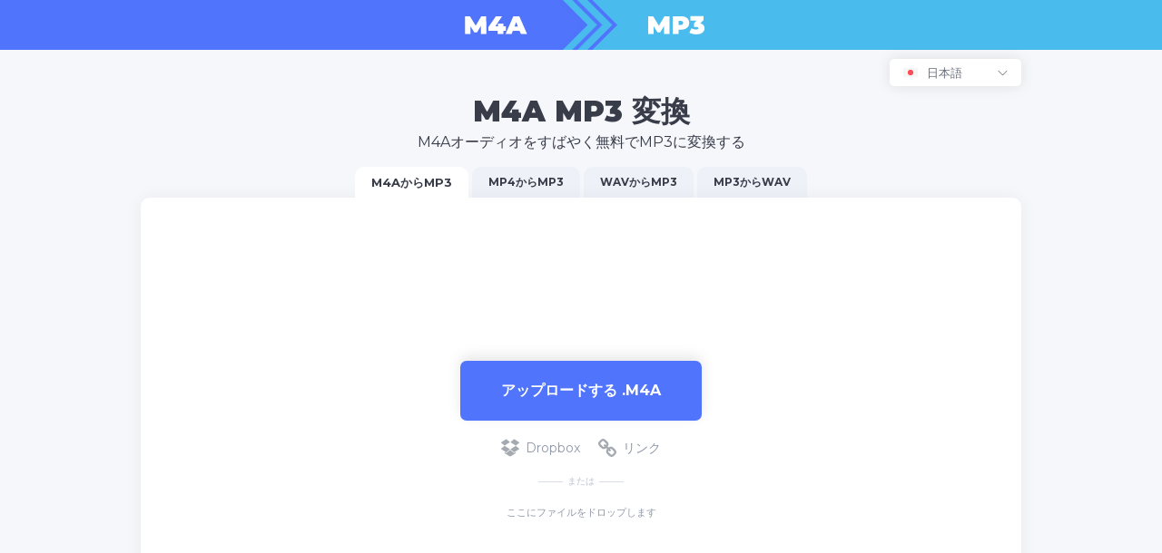

--- FILE ---
content_type: text/html; charset=UTF-8
request_url: https://m4amp3.com/ja
body_size: 8375
content:
<!DOCTYPE html> <html lang="ja-JP" prefix="og: http://ogp.me/ns#"> <head> <meta charset="utf-8"> <title>M4AからMP3へのコンバーター– 100％無料</title> <link rel="shortcut icon" href="/files/sites/4/core/favicon.ico" type="image/png"> <meta name="viewport" content="width=device-width, initial-scale=1, user-scalable=1"> <meta name="description" content="M4AをMP3に無料で変換！ このM4Aコンバーターを使用すると、品質を損なうことなくオーディオファイルをすばやく変換できます。"> <meta name="keywords" content="m4a、mp3、mpeg、変換、コンバーター、変換、変更、オーディオ、無料、オンライン、方法"> <link rel="apple-touch-icon" sizes="180x180" href="/files/sites/4/core/apple-touch-icon.png"> <link rel="icon" type="image/png" sizes="32x32" href="/files/sites/4/core/favicon-32x32.png"> <link rel="icon" type="image/png" sizes="16x16" href="/files/sites/4/core/favicon-16x16.png"> <link rel="manifest" href="/files/sites/4/core/site.webmanifest"> <link rel="mask-icon" href="/files/sites/4/core/safari-pinned-tab.svg" color="#5bbad5"> <meta name="msapplication-TileColor" content="#ffffff"> <meta name="theme-color" content="#ffffff"> <link href="/assets/css/main.min.css?v1" rel="stylesheet"> <link href="https://fonts.googleapis.com" rel="preconnect" crossorigin /> <link href="https://fonts.gstatic.com" rel="preconnect" crossorigin /> <link href="https://apis.google.com" rel="preconnect" crossorigin /> <link href="https://www.google-analytics.com" rel="preconnect" crossorigin /> <style>
        .header__top { background: #4abbed }
        .header__top::before { background: #5074fb }
        .header__arrow span { background: url(/files/extra/header-arrow-7.svg ) center center no-repeat; }
        .btn { background-color: #5074fb }
        .btn:hover { background: #375ce7; }
        .btn2, .btn--convert, .files-item__download, .start-download, .file-start__downloading { background-color: #4abbed }
        .btn2:hover, .btn--convert:hover, .files-item__download:hover, .start-download:hover, .file-start__downloading:hover { background: #37aad3; }
        .files-item__download { border: 1px solid #4abbed; }
        .files-item__download:hover { background:#fff; color: #37aad3; }
        .file--from .file__icon { background: #5074fb }
        .file--from .file__icon::before { border-bottom-color: #375ce7 }
        .file--to .file__icon { background: #4abbed }
        .file--to .file__icon::before { border-bottom-color: #37aad3 }
        .files-item__converting .animation-bar { background-color: #4abbed }
        .files-item__converting { background-color: #37aad3 }
        .format_from_color_primary { color: #5074fb }
        .format_to_color_primary { color: #4abbed }
        .how-to__description span { color: #5074fb }
        .how-to__description span.three { color: #4abbed }
        .btn4:hover { color: #5074fb }
                .file--m4a .file__icon { background: #5074fb; }
        .file--m4a .file__icon:before { border-bottom-color: #375ce7; }
        .file--m4a:hover .file__title { color: #5074fb; }
        .convert-file__format { color: #37aad3 }
        .files-item__converting { background-color: #37aad3 }
        .files-item__converting .animation-bar { background-color: #4abbed }
                .file--mp4 .file__icon { background: #5074fb; }
        .file--mp4 .file__icon:before { border-bottom-color: #375ce7; }
        .file--mp4:hover .file__title { color: #5074fb; }
        .convert-file__format { color: #37aad3 }
        .files-item__converting { background-color: #37aad3 }
        .files-item__converting .animation-bar { background-color: #4abbed }
                .file--m4p .file__icon { background: #5074fb; }
        .file--m4p .file__icon:before { border-bottom-color: #375ce7; }
        .file--m4p:hover .file__title { color: #5074fb; }
        .convert-file__format { color: #37aad3 }
        .files-item__converting { background-color: #37aad3 }
        .files-item__converting .animation-bar { background-color: #4abbed }
                .file--m4b .file__icon { background: #5074fb; }
        .file--m4b .file__icon:before { border-bottom-color: #375ce7; }
        .file--m4b:hover .file__title { color: #5074fb; }
        .convert-file__format { color: #37aad3 }
        .files-item__converting { background-color: #37aad3 }
        .files-item__converting .animation-bar { background-color: #4abbed }
                .file--m4r .file__icon { background: #5074fb; }
        .file--m4r .file__icon:before { border-bottom-color: #375ce7; }
        .file--m4r:hover .file__title { color: #5074fb; }
        .convert-file__format { color: #37aad3 }
        .files-item__converting { background-color: #37aad3 }
        .files-item__converting .animation-bar { background-color: #4abbed }
                .file--m4v .file__icon { background: #5074fb; }
        .file--m4v .file__icon:before { border-bottom-color: #375ce7; }
        .file--m4v:hover .file__title { color: #5074fb; }
        .convert-file__format { color: #37aad3 }
        .files-item__converting { background-color: #37aad3 }
        .files-item__converting .animation-bar { background-color: #4abbed }
                .links__link:hover { background: linear-gradient(90deg, #5074fb 40%, #4abbed 60%); -webkit-background-clip: text; -webkit-text-fill-color: transparent; }
                .links__link.links__link-site2:hover { background: linear-gradient(90deg, #7366d3 40%, #4abbed 60%); -webkit-background-clip: text; -webkit-text-fill-color: transparent; }
                .links__link.links__link-site1:hover { background: linear-gradient(90deg, #2929bb 40%, #4abbed 60%); -webkit-background-clip: text; -webkit-text-fill-color: transparent; }
                .links__link.links__link-site20:hover { background: linear-gradient(90deg, #4abbed 40%, #2929bb 60%); -webkit-background-clip: text; -webkit-text-fill-color: transparent; }
            </style> <script async src="https://www.googletagmanager.com/gtag/js?id=UA-143287064-3"></script> <script>
  window.dataLayer = window.dataLayer || [];
  function gtag(){dataLayer.push(arguments);}
  gtag('js', new Date());

  gtag('config', 'UA-143287064-3');
</script> <meta property="og:title" content="M4AからMP3へのコンバーター– 100％無料"> <meta property="og:description" content="M4AをMP3に無料で変換！ このM4Aコンバーターを使用すると、品質を損なうことなくオーディオファイルをすばやく変換できます。"> <meta property="og:locale" content="ja-JP"> <meta property="og:type" content="website"> <meta property="og:url" content="http://m4amp3.com"> <meta property="og:site_name" content="M4AからMP3"> <meta property="og:width" content="1024"> <meta property="og:height" content="1024"> <meta property="og:image" content="http://m4amp3.com/files/sites/4/48917949242a01c1a1d83ba0876a09cae.jpg"> <meta name="twitter:card" content="summary"> <meta name="twitter:title" content="M4AからMP3へのコンバーター– 100％無料"> <meta name="twitter:description" content="M4AをMP3に無料で変換！ このM4Aコンバーターを使用すると、品質を損なうことなくオーディオファイルをすばやく変換できます。"> <meta name="twitter:image" content="http://m4amp3.com/files/sites/4/46e19d09c76c6186cf43c5ec6a232aea9.jpg"> </head> <body> <div class="page" id="start"> <div class="page__wrapper"> <header class="header"> <div class="header__top"> <div class="header__arrow"><span> </span><span></span><span> </span></div> <a class="header__logo" href="/ja" hreflang="ja"><img src="/files/sites/4/4dd3f462390803eea5b1bad88cdfa3a24.svg" alt="M4AからMP3に変換"></a> </div> <div class="container"> <div class="header__wrapper"> <div class="header__lang lang-header"> <a class="lang-header__title" href="javascript:void(0)"> <svg class="icon icon-ja"> <use xlink:href="/assets/img/spritesvg-color.svg#ja"></use> </svg> <span>日本語</span> <svg class="icon icon-down-arrow "> <use xlink:href="/assets/img/spritesvg.svg#down-arrow"></use> </svg> </a> <div class="lang-header__dropdown"> <a class="lang-header__link " href="/" hreflang="en"> <svg class="icon icon-en "> <use xlink:href="/assets/img/spritesvg-color.svg#en"></use> </svg> <span>English</span> </a> <a class="lang-header__link " href="/es" hreflang="es"> <svg class="icon icon-es "> <use xlink:href="/assets/img/spritesvg-color.svg#es"></use> </svg> <span>Español</span> </a> <a class="lang-header__link " href="/fr" hreflang="fr"> <svg class="icon icon-fr "> <use xlink:href="/assets/img/spritesvg-color.svg#fr"></use> </svg> <span>Français</span> </a> <a class="lang-header__link " href="/de" hreflang="de"> <svg class="icon icon-de "> <use xlink:href="/assets/img/spritesvg-color.svg#de"></use> </svg> <span>Deutsch</span> </a> <a class="lang-header__link " href="/pt" hreflang="pt"> <svg class="icon icon-pt "> <use xlink:href="/assets/img/spritesvg-color.svg#pt"></use> </svg> <span>Português</span> </a> <a class="lang-header__link " href="/it" hreflang="it"> <svg class="icon icon-it "> <use xlink:href="/assets/img/spritesvg-color.svg#it"></use> </svg> <span>Italiano</span> </a> <a class="lang-header__link " href="/ru" hreflang="ru"> <svg class="icon icon-ru "> <use xlink:href="/assets/img/spritesvg-color.svg#ru"></use> </svg> <span>Русский</span> </a> <a class="lang-header__link " href="/cn" hreflang="cn"> <svg class="icon icon-cn "> <use xlink:href="/assets/img/spritesvg-color.svg#cn"></use> </svg> <span>简体中文</span> </a> <a class="lang-header__link " href="/nl" hreflang="nl"> <svg class="icon icon-nl "> <use xlink:href="/assets/img/spritesvg-color.svg#nl"></use> </svg> <span>Nederlands</span> </a> <a class="lang-header__link " href="/pl" hreflang="pl"> <svg class="icon icon-pl "> <use xlink:href="/assets/img/spritesvg-color.svg#pl"></use> </svg> <span>Polski</span> </a> <a class="lang-header__link " href="/tr" hreflang="tr"> <svg class="icon icon-tr "> <use xlink:href="/assets/img/spritesvg-color.svg#tr"></use> </svg> <span>Türkçe</span> </a> <a class="lang-header__link " href="/id" hreflang="id"> <svg class="icon icon-id "> <use xlink:href="/assets/img/spritesvg-color.svg#id"></use> </svg> <span>Indonesian</span> </a> <a class="lang-header__link " href="/ja" hreflang="ja"> <svg class="icon icon-ja "> <use xlink:href="/assets/img/spritesvg-color.svg#ja"></use> </svg> <span>日本語</span> </a> <a class="lang-header__link " href="/ko" hreflang="ko"> <svg class="icon icon-ko "> <use xlink:href="/assets/img/spritesvg-color.svg#ko"></use> </svg> <span>한국어</span> </a> <a class="lang-header__link " href="/vi" hreflang="vi"> <svg class="icon icon-vi "> <use xlink:href="/assets/img/spritesvg-color.svg#vi"></use> </svg> <span>Tiếng Việt</span> </a> </div> </div> </div> </div> </header> <script type="application/ld+json">
{
"@context": "https://schema.org",
"@graph": [{ 
   "@type":"Organization",
   "@id": "https://m4amp3.com/#organization",
   "name": "M4A MP3 変換",
   "url": "https://m4amp3.com/",
   "sameAs": []},

{ 
"@type": "WebSite",
   "@id": "https://m4amp3.com/#website",
   "url": "https://m4amp3.com/",
   "name": "M4A MP3 変換",
   "publisher": { 
   "@id":"https://m4amp3.com/#organization" } },

{ 
"@type": "WebPage",
   "@id":"/ja#webpage",
   "url": "/ja",
   "inLanguage": "ja-JP",
   "name": "M4A MP3 変換",
   "isPartOf": { "@id":"https://m4amp3.com/#website" },
   "image": { "@type":"ImageObject",
   "@id": "/ja#primaryimage",
   "url": "http://m4amp3.com/files/sites/4/48917949242a01c1a1d83ba0876a09cae.jpg",
   "width": 1024,"height":1024 },
   "primaryImageOfPage": { "@id":"/ja#primaryimage" },
   "datePublished": "2019-06-24T19:42:27-12:00",
   "description": "M4Aオーディオをすばやく無料でMP3に変換する" }] 
}
</script> <script type="application/ld+json">
{
    "@context": "http://schema.org",
    "@type": "HowTo",
    "name": "オンラインでM4AをMP3に変換する方法",
    "url": "http://m4amp3.com",
    "inLanguage": "ja-JP",
    "image": {
        "@type": "ImageObject",
        "url": "http://m4amp3.com/assets/img/m4a-to-mp3.png"
    },
    "step": [
        {
            "@type": "HowToStep",
            "position": 1,
            "text": "変換を開始するには、コンピューターまたはファイルストレージからM4Aファイルをサイトにアップロードします。 リンクからファイルをアップロードすることもできます。"
            ,"image": "http://m4amp3.com/files/sites/4/461778beec4d60b3a00c8123d32345bf9.svg"        }
                ,{
            "@type": "HowToStep",
            "position": 2,
            "text": "アップロード後、&#171;変換&#187;ボタンをクリックして、変換が完了するのを待ちます。"
            ,"image": "http://m4amp3.com/files/sites/4/44ea69ededba49210241d9b2fe7e613ea.svg"        }
                        ,{
            "@type": "HowToStep",
            "position": 3,
            "text": "既製のMP3オーディオファイルをダウンロードします。 複数のファイルを変換した場合は、単一のZIPアーカイブをダウンロードできます。"
            ,"image": "http://m4amp3.com/files/sites/4/417f924111703191c201e989d5ebb08d3.svg"        }
            ]
}
</script> <script type="application/ld+json">
{
    "@context": "http://schema.org",
    "@type": "Product",
    "brand": "m4amp3.com",
    "name": "M4A MP3 変換",
    "description": "M4Aオーディオをすばやく無料でMP3に変換する",
    "image": "http://m4amp3.com/assets/img/m4a-to-mp3.png",
    "category": "Productivity",
    "aggregateRating": {
        "@type": "AggregateRating",
        "worstRating": "1",
        "bestRating": "5",
        "ratingValue": "4.5",
        "ratingCount": "1367"
    }
}
</script> <script>
    var allowed_extensions = '.m4a,.mp4,.m4p,.m4b,.m4r,.m4v';
    var max_upload_filesize = 50000000;
    var translations = {
        'unknown_error': '不明なエラー',
        'invalid_parameters': '無効なパラメーター',
        'no_file': 'ファイルが送信されていません',
        'filesize_limit': '最大ファイルサイズ：50 Mb',
        'invalid_extension': '無効な拡張子',
        'invalid_link': '無効なリンク',
        'file_not_found': 'ファイルが見つかりません',
        'files_not_found': 'ファイルが見つかりません',
        're_vote': '失礼してください',
        'mono': 'モノ',
        'stereo': 'ステレオ',
        'image': '画像',
        'images': '枚の画像',
        'default': 'デフォルト',
        'yes': 'はい',
        'no': '番号',
        'rotate_right': '右に回る',
        'rotate_left': '左に回転',
        'flip_horizontal': '水平に反転',
        'flip_vertical': '垂直に反転',
        'initialization': '初期化',
        'converting': '変換中'
    };
    var convertation_side = 'client';
    var convertation_server_url = '/';
    var convert_on_server_with = null;
    var convertation_from = 'm4a';
    var convertation_to = 'mp3';
    var convertation_to_code = 'audio';
</script> <section class="first-screen"> <div class="first-screen__top"> <div class="container"> <div class="headline"> <h1 class="headline__title">M4A MP3 変換</h1> <h2 class="headline__text">M4Aオーディオをすばやく無料でMP3に変換する</h2> </div> <div class="links"> <div class="links__link--main">M4AからMP3</div> <a href="https://mp4tomp3.com/ja" class="links__link links__link-site2" target="_blank" rel="noopener">
                                                MP4からMP3
                                            </a> <a href="https://wavtomp3.org/ja" class="links__link links__link-site1" target="_blank" rel="noopener">
                                                WAVからMP3
                                            </a> <a href="https://mp3towave.com/ja" class="links__link links__link-site20" target="_blank" rel="noopener">
                                                MP3からWAV
                                            </a> </div> </div> </div> <div class="container"> <div class="first-screen__bottom"> <div id="myDropzone"></div> <div class="files js-files-previews dropzone-previews "> <div id="tpl" style="display:none;"> <div class="files-item"> <div class="file"> <div class="file__icon"><span>???</span></div> </div> <div class="files-item__name" data-dz-name></div> <div class="files-item__size" data-dz-size></div> <div class="files-item__right"> <div class="files-item__settings settings" style="display: none"> <div class="settings__btn js-settings-link not-used"> <svg class="icon icon-setting"> <use xlink:href="/assets/img/spritesvg.svg#setting"></use> </svg> </div> <div class="settings__dropdown js-settings"> <div class="settings__items"> <div class="settings__item item-setting" data-field="encoder" data-type="audio"> <input type="hidden" name="encoder" autocomplete="off"> <a href="#" class="item-setting__title js-setting-link">
                                                    エンコーダー
                                                    <span class="item-setting__value"></span> </a> <div class="item-setting__hidden setting-hidden"></div> </div> <div class="settings__item item-setting" data-field="quality" data-type="audio"> <input type="hidden" name="quality" autocomplete="off"> <a href="#" class="item-setting__title js-setting-link">
                                                    品質
                                                    <span class="item-setting__value"></span> </a> <div class="item-setting__hidden setting-hidden"></div> </div> <div class="settings__item item-setting" data-field="sampling_rate" data-type="audio"> <input type="hidden" name="sampling_rate" autocomplete="off"> <a href="#" class="item-setting__title js-setting-link">
                                                    サンプリングレート
                                                    <span class="item-setting__value"></span> </a> <div class="item-setting__hidden setting-hidden"></div> </div> <div class="settings__item item-setting" data-field="channel" data-type="audio"> <input type="hidden" name="channel" autocomplete="off"> <a href="#" class="item-setting__title js-setting-link">
                                                    チャネル
                                                    <span class="item-setting__value"></span> </a> <div class="item-setting__hidden setting-hidden setting-hidden--center"></div> </div> </div> <div class="settings__center"> <a href="javascript:void(0)" class="settings__save js-settings-save">保存する</a> </div> <label class="settings__checkbox checkbox"> <input type="checkbox" name="check">
                                        すべてのファイルに設定
                                    </label> </div> </div> <div class="files-item__unknown files-item__button" style="display: none;"> <svg class="icon icon-message "> <use xlink:href="/assets/img/spritesvg.svg#message"></use> </svg><span data-dz-errormessage></span> </div> <div class="files-item__uploading files-item__button"> <div class="animation-bar" data-dz-uploadprogress></div><span>アップロード中... <b data-dz-uploadtext> </b></span> </div> <a class="btn2 files-item__convert files-item__button" href="javascript:void(0);" style="display: none">に変換 <b>MP3</b></a> <div class="files-item__converting files-item__button" data-percent="0" style="display: none"> <div class="animation-bar" style="width: 0%;"></div> <span><span class="process-name">変換中</span>... <b class="percentage"></b></span> </div> <div class="files-item__convert-file convert-file" style="display: none"> <div class="convert-file__format">.mp3 </div> <div class="convert-file__size"></div> </div> <a class="files-item__download" href="javascript:void(0);" target="_blank" style="display: none">ダウンロード</a> </div> <div class="files-item__out"> <a class="files-item__close" href="javascript:void(0);"> <svg class="icon icon-close "> <use xlink:href="/assets/img/spritesvg.svg#close"></use> </svg> </a> </div> </div> </div> <a class="files-item__add-more step-2" href="javascript:void(0);" data-popup="addfile" style="display: none"> <svg class="icon icon-add "> <use xlink:href="/assets/img/spritesvg.svg#add"></use> </svg>ファイルを追加する
                </a> </div> <div class="first-screen__banner"><script async src="https://pagead2.googlesyndication.com/pagead/js/adsbygoogle.js"></script> <ins class="adsbygoogle" style="display:inline-block;width:728px;height:90px" data-ad-client="ca-pub-1851068468056357" data-ad-slot="5135857862"></ins> <script>
     (adsbygoogle = window.adsbygoogle || []).push({});
</script></div> <div class="file-start step-1"> <a class="btn file-start__choose js-dz-file" href="javascript:void(0);">アップロードする .M4A</a> <div class="file-start__other other-file other-file--nomb"> <a class="other-file__link other-file__link--dropbox js-get-dropbox" href="javascript:void(0);"> <svg class="icon icon-dropbox_d "> <use xlink:href="/assets/img/spritesvg-color.svg#dropbox_d"></use> </svg> <svg class="icon icon-dropbox "> <use xlink:href="/assets/img/spritesvg-color.svg#dropbox"></use> </svg>Dropbox
                    </a> <a class="other-file__link other-file__link--link" href="javascript:void(0);" data-popup="addlink"> <svg class="icon icon-link "> <use xlink:href="/assets/img/spritesvg.svg#link"></use> </svg>リンク
                    </a> </div> <div class="file-start__or">または</div> <div class="file-start__title">ここにファイルをドロップします</div> </div> <div class="first-screen__max-bottom step-2" style="display: none"> <div class="file-start disabled-convert-wrapper"> <span class="btn">変換する</span> <a class="btn4 cancel-upload" href="javascript:void(0);">
                        キャンセル
                    </a> </div> <div class="file-start start-convert-wrapper" style="display: none"> <a class="btn btn--convert start-convert" href="javascript:void(0);" data-title-single="変換する" data-title-multi="すべて変換">変換する</a> <a class="btn4 cancel-upload" href="javascript:void(0);">キャンセル</a> <div class="file-start__message" style="display: none"> <svg class="icon icon-message "> <use xlink:href="/assets/img/spritesvg.svg#message"></use> </svg>
                        ファイル保存時間が経過しました
                    </div> </div> <div class="file-start converting-wrapper" style="display: none"> <a class="btn file-start__converting btn--convert" href="javascript:void(0);">
                        変換中
                        <div class="point-animation"></div> </a> <a class="btn4 cancel-upload" href="javascript:void(0);">キャンセル</a> </div> <div class="file-start download-wrapper" style="display: none"> <a class="btn start-download" href="javascript:void(0);" data-title-single="ダウンロード" data-title-multi="すべてダウンロード">すべてダウンロード</a> <div class="file-start__other other-file other-file-upload"> <a class="other-file__link other-file__link--dropbox js-upload-dropbox" href="javascript:void(0);"> <svg class="icon icon-dropbox_d "> <use xlink:href="/assets/img/spritesvg-color.svg#dropbox_d"></use> </svg> <svg class="icon icon-dropbox "> <use xlink:href="/assets/img/spritesvg-color.svg#dropbox"></use> </svg>
                            Dropbox
                        </a> </div> <a class="btn4 start-over" href="#start"> <svg class="icon icon-start-over "> <use xlink:href="/assets/img/spritesvg.svg#start-over"></use> </svg>
                        やり直す
                    </a> </div> <div class="file-start downloading-wrapper" style="display: none"> <a class="btn file-start__downloading file-start__converting" href="javascript:void(0);">
                        すべてダウンロード
                        <div class="point-animation"></div> </a> </div> </div> </div> </div> </section> <section class="details"> <div class="container"> <script async src="https://pagead2.googlesyndication.com/pagead/js/adsbygoogle.js?client=ca-pub-1851068468056357"
     crossorigin="anonymous"></script> <ins class="adsbygoogle" style="display:block" data-ad-client="ca-pub-1851068468056357" data-ad-slot="6720113609" data-ad-format="auto" data-full-width-responsive="true"></ins> <script>
     (adsbygoogle = window.adsbygoogle || []).push({});
</script> <div class="share"><h3>いいね？ 共有する！</h3> <a class="share-button facebook" href="https://www.facebook.com/sharer/sharer.php?u=m4amp3.com" target="_blank" onclick="goclicky(this); return false;" rel="noopener">Facebook</a> <a class="share-button twitter" href="http://www.twitter.com/share?url=https://m4amp3.com/&text=M4A MP3 変換&hashtags=m4a%2Cmp3" target="_blank" onclick="goclicky(this); return false;" rel="noopener">Twitter</a> <a class="share-button whatsapp" href="https://api.whatsapp.com/send?text=M4A MP3 変換" target="_blank" onclick="goclicky(this); return false;" rel="noopener">WhatsApp</a> <a class="share-button reddit" href="http://www.reddit.com/submit?url=https://m4amp3.com/&title=M4A MP3 変換" target="_blank" onclick="goclicky(this); return false;" rel="noopener">Reddit</a> <a class="share-button pinterest" href="http://pinterest.com/pin/create/button/?url=https://m4amp3.com/&media=http://m4amp3.com/files/sites/4/48917949242a01c1a1d83ba0876a09cae.jpg&description=M4Aオーディオをすばやく無料でMP3に変換する" count-layout="horizontal" target="_blank" onclick="goclicky(this); return false;" rel="noopener">Pinterest</a> </div> <div class="file-block"> <div class="how-to__row"> <div class="how-to__col"> <div class="how-to__info"> <h2 class="how-to__title">オンラインでM4AをMP3に変換する方法</h2> <ul class="how-to__description"> <li><span>1</span>変換を開始するには、コンピューターまたはファイルストレージからM4Aファイルをサイトにアップロードします。 リンクからファイルをアップロードすることもできます。</li> <li><span class="two">2</span>アップロード後、&#171;変換&#187;ボタンをクリックして、変換が完了するのを待ちます。</li> <li><span class="three">3</span>既製のMP3オーディオファイルをダウンロードします。 複数のファイルを変換した場合は、単一のZIPアーカイブをダウンロードできます。</li> </ul> </div> </div> <div class="how-to__col"><div class="right-banner"><img src="/assets/img/m4a-to-mp3.png" alt="M4A MP3 変換"></div></div> </div> </div> </div> </section> <section class="rate"> <div class="container"> <div class="rate-wrap"> <h3 class="rate__title">M4AからMP3へのコンバーターを評価する</h3> <div class="rate__stars"> <fieldset class="starability-basic"> <input type="radio" id="no-rate" class="input-no-rate" name="rating" value="0" aria-label="No rating." autocomplete="off" checked  /> <input type="radio" id="first-rate1" name="rating" value="1" autocomplete="off" /> <label for="first-rate1" class="hint"> <div class="hint__hidden">ひどい</div> </label> <input type="radio" id="first-rate2" name="rating" value="2" autocomplete="off" /> <label for="first-rate2" class="hint"> <div class="hint__hidden">悪い</div> </label> <input type="radio" id="first-rate3" name="rating" value="3" autocomplete="off" /> <label for="first-rate3" class="hint"> <div class="hint__hidden">平均</div> </label> <input type="radio" id="first-rate4" name="rating" value="4" autocomplete="off" /> <label for="first-rate4" class="hint"> <div class="hint__hidden">良い</div> </label> <input type="radio" id="first-rate5" name="rating" value="5" autocomplete="off" /> <label for="first-rate5" class="hint"> <div class="hint__hidden">優秀な</div> </label> </fieldset> </div> <div class="rate__numbers"> <b>4.5</b> / 5
            </div> <div class="rate__votes"><span>1,367</span> 投票</div> </div> </div> </section> <div class="container"> <div class="formats-block"> <div class="format__title format--from"> <div class="file file--from"> <div class="file__icon"><span>M4A</span></div> </div> <h3>M4A (MPEG-4 Part 14)</h3> </div> <div class="format__content"> <div class="format__description">M4Aは、オーディオファイルを含む、MPEG-4（MP4）メディアコンテナーのアップルによる変更です。 元のメディアコンテナーにはさまざまなデータ（ビデオ、オーディオ、その他）を含めることができるため、Appleは独自の拡張機能を作成しました。これにより、ユーザーはファイル内のコンテンツを正確に区別できます。 したがって、.m4a拡張子の末尾の文字Aはオーディオを表します。<br /> <br />
このようなコンテナには、AACまたはALAC形式のファイルが含まれている可能性があります。<br /> <br />
技術的には、拡張子は簡単に.mp4に名前を変更でき、単純なMP4ファイルとして使用できます。 ただし、そのようなファイルを通常のオーディオとして使用する必要がある場合、最も簡単な方法は、そのコンテンツを抽出してMP3に変換することです。</div> <div class="format__info"> <div class="format__item"> <b>ファイルタイプ: </b><span>オーディオ</span></div> <div class="format__item"> <b>ファイル拡張子: </b><span>.m4a, .mp4, .m4p, .m4b, .m4r, .m4v</span></div> <div class="format__item"> <b>によって開発されました: </b><span>Apple Inc.</span></div> <div class="format__item"> <b>初回リリース: </b><span>2001</span></div> </div> </div> </div> <div class="formats-block"> <div class="format__title format--to"> <div class="file file--to"> <div class="file__icon"><span>MP3</span></div> </div> <h3>MP3 (MPEG-1 Audio Layer III)</h3> </div> <div class="format__content"> <div class="format__description">MP3形式は多くの人々に知られています。 音楽業界の新時代が繁栄し始めたのはこのフォーマットの出現であり、MP3プレーヤーは、他のファイルフォーマットを使用していても、コンパクトミュージックプレーヤーの名になりました。<br /> <br />
そのようなフォーマットの出現の必要性は、音楽を保存するために使用されたデバイスの最初のコンパクトディスク（CD）とその後のフラッシュメモリの少量のメモリによるものでしたが、当時はまだ高価であり、それほど大きくありませんでした ディスクの容量を超えています。<br /> <br />
MP3で使用される新しい方法により、1つの音楽ファイルのサイズを約40〜50 MBから4〜5 MBに削減できます。 同時に、音質はほとんど変わりませんでした。 技術の発展にもかかわらず、フォーマットはまだ人気があります。</div> <div class="format__info"> <div class="format__item"> <b>ファイルタイプ: </b><span>オーディオ</span></div> <div class="format__item"> <b>ファイル拡張子: </b><span>.mp3</span></div> <div class="format__item"> <b>によって開発されました: </b><span>Fraunhofer Society</span></div> <div class="format__item"> <b>初回リリース: </b><span>1991</span></div> </div> </div> </div> </div> <div class="popupbg js-popupbg"> <div class="popup popup--addfile js-popup js-popup--addfile"> <a class="popup__close js-popup__close" href="javascript:void(0);"> <svg class="icon icon-close "> <use xlink:href="/assets/img/spritesvg.svg#close"></use> </svg> </a> <div class="popup-content"> <a id="myDropzone2" class="btn btn--computer" href="javascript:void(0)"> <svg class="icon icon-computer "> <use xlink:href="/assets/img/spritesvg.svg#computer"></use> </svg>
                コンピューター
            </a> <input class="js-file-input" type="file" hidden> <div class="file-text js-file-text"></div> <div class="other-file"> <a class="other-file__link other-file__link--dropbox js-get-dropbox" href="javascript:void(0);"> <svg class="icon icon-dropbox_d "> <use xlink:href="/assets/img/spritesvg-color.svg#dropbox_d"></use> </svg> <svg class="icon icon-dropbox "> <use xlink:href="/assets/img/spritesvg-color.svg#dropbox"></use> </svg>
                    Dropbox
                </a> </div> <div class="other-file other-fie--margin"> <a class="other-file__link other-file__link--link js-link" href="javascript:void(0);"> <svg class="icon icon-link "> <use xlink:href="/assets/img/spritesvg.svg#link"></use> </svg>
                    リンク
                </a> </div> <div class="link-hidden js-link-hidden"> <input class="link-hidden__input" type="text" placeholder="http://" autocomplete="off"> <a class="link-hidden__addmore js-link-addmore" href="javascript:void(0);">さらに追加</a> <div class="link-hidden__buttons"> <a class="btn--submit link-hidden__sumbit" href="javascript:void(0);">参加する</a> <a class="btn--cancel link-hidden__cancel" href="javascript:void(0);">キャンセル</a> </div> </div> </div> </div> <div class="popup popup--addlink js-popup js-popup--addlink"> <a class="popup__close js-popup__close" href="javascript:void(0);"> <svg class="icon icon-close "> <use xlink:href="/assets/img/spritesvg.svg#close"></use> </svg> </a> <div class="popup-content"> <div class="link-hidden js-link-hidden is-open"> <input class="link-hidden__input" type="text" placeholder="http://" autocomplete="off"> <a class="link-hidden__addmore js-link-addmore" href="javascript:void(0);">さらに追加</a> <div class="link-hidden__buttons"> <a class="btn--submit link-hidden__sumbit" href="javascript:void(0);">参加する</a> <a class="btn--cancel link-hidden__cancel js-popup__close" href="javascript:void(0);">キャンセル</a> </div> </div> </div> </div> </div> <div class="container"> <div class="b-center"> <div class="lang-header lang-header--mob"> <a class="lang-header__title" href="javascript:void(0)"> <svg class="icon icon-ja "> <use xlink:href="/assets/img/spritesvg-color.svg#ja"></use> </svg> <span>日本語</span> <svg class="icon icon-down-arrow "> <use xlink:href="/assets/img/spritesvg.svg#down-arrow"></use> </svg> </a> <div class="lang-header__dropdown"> <a class="lang-header__link " href="/" hreflang="en"> <svg class="icon icon-en "> <use xlink:href="/assets/img/spritesvg-color.svg#en"></use> </svg> <span>English</span> </a> <a class="lang-header__link " href="/es" hreflang="es"> <svg class="icon icon-es "> <use xlink:href="/assets/img/spritesvg-color.svg#es"></use> </svg> <span>Español</span> </a> <a class="lang-header__link " href="/fr" hreflang="fr"> <svg class="icon icon-fr "> <use xlink:href="/assets/img/spritesvg-color.svg#fr"></use> </svg> <span>Français</span> </a> <a class="lang-header__link " href="/de" hreflang="de"> <svg class="icon icon-de "> <use xlink:href="/assets/img/spritesvg-color.svg#de"></use> </svg> <span>Deutsch</span> </a> <a class="lang-header__link " href="/pt" hreflang="pt"> <svg class="icon icon-pt "> <use xlink:href="/assets/img/spritesvg-color.svg#pt"></use> </svg> <span>Português</span> </a> <a class="lang-header__link " href="/it" hreflang="it"> <svg class="icon icon-it "> <use xlink:href="/assets/img/spritesvg-color.svg#it"></use> </svg> <span>Italiano</span> </a> <a class="lang-header__link " href="/ru" hreflang="ru"> <svg class="icon icon-ru "> <use xlink:href="/assets/img/spritesvg-color.svg#ru"></use> </svg> <span>Русский</span> </a> <a class="lang-header__link " href="/cn" hreflang="cn"> <svg class="icon icon-cn "> <use xlink:href="/assets/img/spritesvg-color.svg#cn"></use> </svg> <span>简体中文</span> </a> <a class="lang-header__link " href="/nl" hreflang="nl"> <svg class="icon icon-nl "> <use xlink:href="/assets/img/spritesvg-color.svg#nl"></use> </svg> <span>Nederlands</span> </a> <a class="lang-header__link " href="/pl" hreflang="pl"> <svg class="icon icon-pl "> <use xlink:href="/assets/img/spritesvg-color.svg#pl"></use> </svg> <span>Polski</span> </a> <a class="lang-header__link " href="/tr" hreflang="tr"> <svg class="icon icon-tr "> <use xlink:href="/assets/img/spritesvg-color.svg#tr"></use> </svg> <span>Türkçe</span> </a> <a class="lang-header__link " href="/id" hreflang="id"> <svg class="icon icon-id "> <use xlink:href="/assets/img/spritesvg-color.svg#id"></use> </svg> <span>Indonesian</span> </a> <a class="lang-header__link " href="/ja" hreflang="ja"> <svg class="icon icon-ja "> <use xlink:href="/assets/img/spritesvg-color.svg#ja"></use> </svg> <span>日本語</span> </a> <a class="lang-header__link " href="/ko" hreflang="ko"> <svg class="icon icon-ko "> <use xlink:href="/assets/img/spritesvg-color.svg#ko"></use> </svg> <span>한국어</span> </a> <a class="lang-header__link " href="/vi" hreflang="vi"> <svg class="icon icon-vi "> <use xlink:href="/assets/img/spritesvg-color.svg#vi"></use> </svg> <span>Tiếng Việt</span> </a> </div> </div> </div> </div> </div> <footer class="footer"> <div class="container"> <div class="footer__wrapper"> <div class="footer__logo"><span class="format_from_color_primary">m4a</span><span class="format_to_color_primary">mp3</span>.com</div> <div class="footer__copir"><span>| </span>M4AからMP3に変換 © 2026</div> <div class="footer__links"> <span>|</span><a class="footer__link" href="mailto:contact@appstation.studio?subject=M4AからMP3に変換" target="_blank">連絡先</a> <span>|</span><a class="footer__link" href="/privacy">個人情報保護方針</a> <span>|</span><a class="footer__link" href="/terms-of-use">利用規約</a> </div> </div> </div> </footer> </div> <script src="/assets/js/libs.min.js?v20"></script> <script src="/assets/js/main.js?v40"></script> <script>script('/assets/js/jquery-ui/jquery-ui.min.js?v5', 100, '');</script><script>script('//www.dropbox.com/static/api/2/dropins.js', 3000, 'id=dropboxjs&data-app-key=41hk051nsft3gvp');</script><script>script('/assets/js/audioconverter/converter.js?v9', 2000, '');</script> <script>
    // https://images.dmca.com/Badges/DMCABadgeHelper.min.js
    (function () {
            document.addEventListener("DOMContentLoaded", function () {
                var e = "dmca-badge";
                var t = "refurl";
                var n = document.querySelectorAll('a.'+e);
                if (n[0].getAttribute("href").indexOf("refurl") < 0) {
                    for (var r = 0; r < n.length; r++) {
                        var i = n[r];
                        i.href = i.href + (i.href.indexOf("?") === -1 ? "?" : "&") + t + "=" + document.location
                    }
                }
            }, false)
        }
    )();
</script> </body> </html>

--- FILE ---
content_type: text/html; charset=utf-8
request_url: https://www.google.com/recaptcha/api2/aframe
body_size: 267
content:
<!DOCTYPE HTML><html><head><meta http-equiv="content-type" content="text/html; charset=UTF-8"></head><body><script nonce="vZrfHGsSOfxVbH603i0tDQ">/** Anti-fraud and anti-abuse applications only. See google.com/recaptcha */ try{var clients={'sodar':'https://pagead2.googlesyndication.com/pagead/sodar?'};window.addEventListener("message",function(a){try{if(a.source===window.parent){var b=JSON.parse(a.data);var c=clients[b['id']];if(c){var d=document.createElement('img');d.src=c+b['params']+'&rc='+(localStorage.getItem("rc::a")?sessionStorage.getItem("rc::b"):"");window.document.body.appendChild(d);sessionStorage.setItem("rc::e",parseInt(sessionStorage.getItem("rc::e")||0)+1);localStorage.setItem("rc::h",'1768716971083');}}}catch(b){}});window.parent.postMessage("_grecaptcha_ready", "*");}catch(b){}</script></body></html>

--- FILE ---
content_type: text/css
request_url: https://m4amp3.com/assets/css/main.min.css?v1
body_size: 9202
content:
/*!normalize.css v7.0.0 | MIT License | github.com/necolas/normalize.css*/@import url(https://fonts.googleapis.com/css?family=Montserrat:400,700,900|Open+Sans:300,400,600,700&display=swap&subset=cyrillic,cyrillic-ext);html{line-height:1.15;-ms-text-size-adjust:100%;-webkit-text-size-adjust:100%}body{margin:0}article,aside,footer,header,nav,section{display:block}h1{font-size:2em;margin:.67em 0}figcaption,figure,main{display:block}figure{margin:1em 40px}hr{-webkit-box-sizing:content-box;box-sizing:content-box;height:0;overflow:visible}pre{font-family:monospace,monospace;font-size:1em}a{background-color:transparent;-webkit-text-decoration-skip:objects}abbr[title]{border-bottom:0;text-decoration:underline;-webkit-text-decoration:underline dotted;text-decoration:underline dotted}b,strong{font-weight:inherit}b,strong{font-weight:bolder}code,kbd,samp{font-family:monospace,monospace;font-size:1em}dfn{font-style:italic}mark{background-color:#ff0;color:#000}small{font-size:80%}sub,sup{font-size:75%;line-height:0;position:relative;vertical-align:baseline}sub{bottom:-.25em}sup{top:-.5em}audio,video{display:inline-block}audio:not([controls]){display:none;height:0}img{border-style:none}svg:not(:root){overflow:hidden}button,input,optgroup,select,textarea{font-family:sans-serif;font-size:100%;line-height:1.15;margin:0}button,input{overflow:visible}button,select{text-transform:none}[type=reset],[type=submit],button,html [type=button]{-webkit-appearance:button}[type=button]::-moz-focus-inner,[type=reset]::-moz-focus-inner,[type=submit]::-moz-focus-inner,button::-moz-focus-inner{border-style:none;padding:0}[type=button]:-moz-focusring,[type=reset]:-moz-focusring,[type=submit]:-moz-focusring,button:-moz-focusring{outline:1px dotted ButtonText}fieldset{padding:.35em .75em .625em}legend{-webkit-box-sizing:border-box;box-sizing:border-box;color:inherit;display:table;max-width:100%;padding:0;white-space:normal}progress{display:inline-block;vertical-align:baseline}textarea{overflow:auto}[type=checkbox],[type=radio]{-webkit-box-sizing:border-box;box-sizing:border-box;padding:0;margin-right:5px}[type=number]::-webkit-inner-spin-button,[type=number]::-webkit-outer-spin-button{height:auto}[type=search]{-webkit-appearance:textfield;outline-offset:-2px}[type=search]::-webkit-search-cancel-button,[type=search]::-webkit-search-decoration{-webkit-appearance:none}::-webkit-file-upload-button{-webkit-appearance:button;font:inherit}details,menu{display:block}summary{display:list-item}canvas{display:inline-block}template{display:none}[hidden]{display:none}*{-webkit-box-sizing:border-box;box-sizing:border-box}a,button{-webkit-transition:all .2s;transition:all .2s}body{color:#000;background:#f5f7fb;font-family:montserrat,open sans,sans-serif;font-weight:400;min-width:320px}body.no-scroll{width:100%;height:100%;overflow-x:hidden;overflow-y:scroll}.page{display:-webkit-box;display:-ms-flexbox;display:flex;-webkit-box-orient:vertical;-webkit-box-direction:normal;-ms-flex-direction:column;flex-direction:column;min-height:100vh;overflow:hidden}.page__wrapper{-webkit-box-flex:1;-ms-flex-positive:1;flex-grow:1}.container{width:1000px;margin:0 auto;padding:0 15px}.h2{color:#1e2129;font-size:30px;font-weight:700;line-height:30px;margin-top:0;margin-bottom:15px}.header__top{background:#42a5f5;height:55px;display:-webkit-box;display:-ms-flexbox;display:flex;-webkit-box-align:center;-ms-flex-align:center;align-items:center;position:relative;overflow:hidden}.header__top:before{content:'';position:absolute;top:0;left:-50px;width:50%;height:100%;background:#ee4135}.header__arrow{position:absolute;top:0;left:50%;width:0;height:100%;margin-left:-8px;z-index:1}.header__arrow span{display:block;background:url(/assets/img/header-arrow.svg) center center no-repeat;width:33px;height:55px;position:absolute;top:0;left:0;-webkit-animation:slide 3s linear infinite;animation:slide 3s linear infinite;opacity:0}.header__arrow span:nth-child(2){-webkit-animation-delay:1s;animation-delay:1s}.header__arrow span:nth-child(3){-webkit-animation-delay:2s;animation-delay:2s}.header__arrow span:nth-child(4){-webkit-animation-delay:3s;animation-delay:3s}.header__wrapper{display:-webkit-box;display:-ms-flexbox;display:flex;-webkit-box-align:center;-ms-flex-align:center;align-items:center;-webkit-box-pack:center;-ms-flex-pack:center;justify-content:center;position:relative;margin-top:10px}.header__banner{display:block;width:100%;margin-top:0 0 25px}.header__logo{display:block;width:390px;height:55px;-ms-flex-negative:0;flex-shrink:0;margin:0 auto;position:relative}.header__logo img{width:100%;display:block}.header__logo svg{font-size:20px;line-height:23px;fill:#fff}@-webkit-keyframes slide{0%{opacity:0;-webkit-transform:translateX(-20px);transform:translateX(-20px)}20%{opacity:1;-webkit-transform:translateX(-10px);transform:translateX(-10px)}80%{opacity:1;-webkit-transform:translateX(20px);transform:translateX(20px)}100%{opacity:0;-webkit-transform:translateX(30px);transform:translateX(30px)}}@keyframes slide{0%{opacity:0;-webkit-transform:translateX(-20px);transform:translateX(-20px)}20%{opacity:1;-webkit-transform:translateX(-10px);transform:translateX(-10px)}80%{opacity:1;-webkit-transform:translateX(20px);transform:translateX(20px)}100%{opacity:0;-webkit-transform:translateX(30px);transform:translateX(30px)}}.lang-header{margin-left:auto;position:relative;-webkit-box-shadow:0 0 15px rgba(0,0,0,.1);box-shadow:0 0 15px rgba(0,0,0,.1);background-color:#fff;padding:0 15px;border-radius:5px}.lang-header__title{display:-webkit-box;display:-ms-flexbox;display:flex;-webkit-box-align:center;-ms-flex-align:center;align-items:center;color:#6a6f7f;font-size:13px;line-height:30px;text-decoration:none;min-width:115px}.lang-header__title .icon{width:16px;height:16px;margin-right:10px}.lang-header__title .icon-down-arrow{width:11px;height:11px;fill:currentColor;margin-right:0;margin-left:auto}.lang-header__title:hover{color:#000}.lang-header__dropdown{position:absolute;top:calc(100% + 4px);left:0;-webkit-box-shadow:0 0 15px rgba(0,0,0,.1);box-shadow:0 0 15px rgba(0,0,0,.1);background-color:#fff;width:100%;padding:0;z-index:10;border-radius:5px;opacity:0;pointer-events:none}.lang-header__dropdown:before{content:'';position:absolute;top:-5px;left:0;width:100%;height:5px}.lang-header__link{display:-webkit-box;display:-ms-flexbox;display:flex;-webkit-box-align:center;-ms-flex-align:center;align-items:center;color:#6a6f7f;font-size:13px;text-decoration:none;padding:10px 15px}.lang-header__link:first-child{border-radius:5px 5px 0 0}.lang-header__link:last-child{margin-bottom:0;border-radius:0 0 5px 5px}.lang-header__link .icon{width:16px;height:16px;margin-right:10px;opacity:.7;-webkit-transition:all .2s;transition:all .2s}.lang-header__link:hover{color:#000;background:#f9f9f9}.lang-header__link:hover .icon{opacity:1}.lang-header__link.is-active{color:#000;background:#f9f9f9}.lang-header__link.is-active .icon{opacity:1}.lang-header:hover .lang-header__dropdown{opacity:1;pointer-events:auto}.gamb,.gamb-hidden{display:none}.footer{background:#fff;-webkit-box-shadow:0 0 30px rgba(0,0,0,.08);box-shadow:0 0 30px rgba(0,0,0,.08)}.footer__wrapper{display:-webkit-box;display:-ms-flexbox;display:flex;-webkit-box-align:center;-ms-flex-align:center;align-items:center;padding:15px 0}.footer__logo{-ms-flex-negative:0;flex-shrink:0;margin-right:5px;font-size:15px;font-weight:700;line-height:30px;color:#525761;text-decoration:none}.footer__logo .red{color:#ee4135}.footer__logo .blue{color:#42a5f5}.footer__logo img{display:block}.footer__copir{color:#6c7899;font-size:13px}.footer__links{margin-left:auto;display:-webkit-box;display:-ms-flexbox;display:flex}.footer__links span{margin:0 7px;color:#dbdfe8}.footer__link{display:block;color:#6b7798;font-size:13px;text-decoration:none;line-height:20px}.footer__link:hover{text-decoration:none;color:#292b2f}.count-footer{padding-bottom:18px}.count-footer__numbers{display:-webkit-box;display:-ms-flexbox;display:flex;-webkit-box-pack:center;-ms-flex-pack:center;justify-content:center}.count-footer__item{display:-webkit-box;display:-ms-flexbox;display:flex;-webkit-box-align:center;-ms-flex-align:center;align-items:center;margin:0 6px}.count-footer__item span{display:block;width:25px;height:30px;line-height:30px;background-color:#3a4a68;border-radius:5px;text-align:center;color:#fff;font-size:20px;font-weight:700;margin:0 2px;position:relative}.count-footer__item span:before{content:'';width:100%;height:1px;background:#fff;position:absolute;top:50%;left:0}.count-footer__item span i{font-style:normal;position:relative}.count-footer__text{color:#96a2ba;font-size:11px;text-transform:uppercase;text-align:center;margin-top:12px}.btn{-webkit-box-shadow:0 -5px 15px rgba(0,0,0,.1);box-shadow:0 -5px 15px rgba(0,0,0,.1);background-color:#ee4135;color:#fff;font-family:montserrat,sans-serif;font-size:16px;font-weight:700;text-transform:uppercase;padding:24px 45px;display:inline-block;border-radius:7px;text-decoration:none;outline:0;border:0;cursor:pointer}.btn:hover{background:#d4372c}.btn.disabled{-webkit-box-shadow:0 -5px 15px rgba(0,0,0,.05);box-shadow:0 -5px 15px rgba(0,0,0,.05);background-color:#dedad4;cursor:default}.btn--computer{font-size:20px;font-weight:400;text-transform:uppercase;display:-webkit-inline-box;display:-ms-inline-flexbox;display:inline-flex;-webkit-box-align:center;-ms-flex-align:center;align-items:center;background:#434a50!important}.btn--computer .icon{display:block;fill:#fff;width:29px;height:29px;margin-right:15px}.btn--computer:hover{background:#313538!important}.btn--green{background:#5cca7b!important}.btn--green:hover{background:#47b365!important}.btn--blue{background:#42a5f5}.btn--blue:hover{background:#0289e9}.btn--submit{background-color:#434a50;color:#fff;font-family:montserrat,sans-serif;font-size:11px;font-weight:400;text-transform:uppercase;padding:10px 20px;text-decoration:none;border-radius:3px;margin:0 9px;border:0;display:inline-block;cursor:pointer}.btn--submit:hover{background:#313538}.btn--cancel{border:1px solid #d6dce8;color:#b3bccd;font-family:montserrat,sans-serif;font-size:11px;font-weight:400;text-transform:uppercase;padding:10px 20px;text-decoration:none;border-radius:3px;margin:0 9px;display:inline-block;cursor:pointer}.btn--cancel:hover{border:1px solid #434a50;color:#434a50}.btn2{background-color:#42a5f5;color:#fff;font-family:montserrat,sans-serif;font-size:12px;font-weight:400;text-transform:uppercase;padding:10px 20px;text-decoration:none;border-radius:5px;margin:0 9px;border:0;display:inline-block;cursor:pointer}.btn2:hover{background:#0289e9}.btn4{color:#393d49;font-size:11px;font-weight:400;text-transform:uppercase;text-decoration:none;display:-webkit-inline-box;display:-ms-inline-flexbox;display:inline-flex;-webkit-box-align:center;-ms-flex-align:center;align-items:center;cursor:pointer;margin-top:15px;background:#fff;padding:7px 12px;border-radius:5px;box-shadow:0 0 5px rgba(0,0,0,.1)}.btn4 .icon{width:14px;height:14px;fill:currentColor;display:block;margin-right:5px}.cancel-upload:hover{color:#e09090!important}.btn5{background-color:#608dfe;color:#fff;font-family:montserrat,sans-serif;font-size:14px;font-weight:700;text-transform:uppercase;padding:10px 20px;text-decoration:none;border-radius:3px;margin:0 9px;border:0;display:inline-block;cursor:pointer}.btn5:hover{background:#4373ed}.first-screen{padding:1px 0;display:-webkit-box;display:-ms-flexbox;display:flex;-webkit-box-orient:vertical;-webkit-box-direction:normal;-ms-flex-direction:column;flex-direction:column;margin-bottom:30px}.first-screen__top{-ms-flex-negative:0;flex-shrink:0}.first-screen>.container{-webkit-box-flex:1;-ms-flex-positive:1;flex-grow:1;display:-webkit-box;display:-ms-flexbox;display:flex;-webkit-box-align:center;-ms-flex-align:center;align-items:center;-webkit-box-pack:center;-ms-flex-pack:center;justify-content:center;-webkit-box-orient:vertical;-webkit-box-direction:normal;-ms-flex-direction:column;flex-direction:column}.first-screen__bottom{-webkit-box-flex:1;-ms-flex-positive:1;flex-grow:1;display:-webkit-box;display:-ms-flexbox;display:flex;-webkit-box-align:center;-ms-flex-align:center;align-items:center;-webkit-box-pack:center;-ms-flex-pack:center;justify-content:center;-webkit-box-orient:vertical;-webkit-box-direction:normal;-ms-flex-direction:column;flex-direction:column;position:relative;width:100%;background:#fff;border-radius:10px;box-shadow:0 0 20px rgba(0,0,0,.05);-webkit-box-shadow:0 0 20px rgba(0,0,0,.05)}.first-screen__banner{display:flex;margin:0 0 20px;padding:0 15px;position:relative;width:100%;justify-content:center}.first-screen__max-bottom{position:relative;background:#f9f7f2;width:100%;border-radius:0 0 10px 10px;padding:15px 0;display:-webkit-box;display:-ms-flexbox;display:flex;-webkit-box-pack:center;-ms-flex-pack:center;justify-content:center;-webkit-box-orient:vertical;-webkit-box-direction:normal;-ms-flex-direction:column;flex-direction:column;-webkit-box-align:center;-ms-flex-align:center;align-items:center}.headline{text-align:center;padding:5px 0 10px}.headline__title{margin:0;color:#393d49;font-size:32px;font-weight:900;line-height:44px}.headline__text{color:#393d49;font-size:16px;font-weight:400;line-height:24px;margin:0 0 5px}.file-start{display:-webkit-box;display:-ms-flexbox;display:flex;-webkit-box-orient:vertical;-webkit-box-direction:normal;-ms-flex-direction:column;flex-direction:column;-webkit-box-align:center;-ms-flex-align:center;align-items:center;text-align:center;position:relative;margin:auto 0}.step-1{margin:50px 0}.file-start__title{color:#9098a9;font-size:11px;line-height:24px;margin-bottom:15px;text-transform:uppercase}.file-start__or{color:#bac1d0;font-size:10px;line-height:24px;margin:10px 0;text-transform:uppercase}.file-start__or:after,.file-start__or:before{content:'';width:27px;height:1px;background:#d9dee6;display:inline-block;vertical-align:middle;margin:0 5px}.file-start__message{color:#a77d8c;font-size:12px;font-weight:400;margin-top:25px}.file-start__message .icon{display:block;margin:0 auto 7px;width:18px;height:18px;fill:#a77d8c}.file-start__message--line{margin-bottom:15px}.file-start__message--line .icon{display:inline-block;vertical-align:middle;margin-right:10px;margin-bottom:4px}.file-start__converting{display:-webkit-box;display:-ms-flexbox;display:flex}.file-start__converting .point-animation{width:3px;height:3px;border-radius:50%;position:relative;-webkit-animation:point .9s .35s ease alternate infinite;animation:point .9s .35s ease alternate infinite;margin-left:10px;margin-top:13px}.file-start__converting .point-animation:after,.file-start__converting .point-animation:before{content:'';position:absolute;width:3px;height:3px;border-radius:50%;-webkit-animation:point .9s ease alternate infinite;animation:point .9s ease alternate infinite}.file-start__converting .point-animation:before{left:-5px;-webkit-animation-delay:.2s;animation-delay:.2s}.file-start__converting .point-animation:after{right:-5px;-webkit-animation-delay:.5s;animation-delay:.5s}@-webkit-keyframes point{0%,50%{background:0 0}100%{background:#fff}}@keyframes point{0%,50%{background:0 0}100%{background:#fff}}.other-file{display:-webkit-box;display:-ms-flexbox;display:flex;-webkit-box-pack:center;-ms-flex-pack:center;justify-content:center;margin-top:15px}.other-file--nomb{margin-bottom:0}.other-file__link{color:#9098a9;font-size:14px;font-weight:400;line-height:30px;margin:0 10px;display:-webkit-box;display:-ms-flexbox;display:flex;-webkit-box-align:center;-ms-flex-align:center;align-items:center;text-decoration:none;position:relative}.other-file__link .icon{fill:#a5aab0;width:20px;height:20px;margin-right:7px;-webkit-transition:all .2s;transition:all .2s}.other-file__link .icon-dropbox,.other-file__link .icon-google-drive{position:absolute;top:0;bottom:0;left:0;margin:auto;opacity:0}.other-file__link:hover{color:#353a47}.other-file__link:hover .icon{fill:#353a47}.other-file__link:hover .icon-dropbox,.other-file__link:hover .icon-google-drive{opacity:1}.other-file--margin{margin-top:-10px;margin-bottom:0}.b-center{text-align:center}.files{width:86%;max-width:100%;padding-top:20px;display:-webkit-box;display:-ms-flexbox;display:flex;-webkit-box-orient:vertical;-webkit-box-direction:normal;-ms-flex-direction:column;flex-direction:column;-webkit-box-pack:center;-ms-flex-pack:center;justify-content:center;position:relative;-webkit-transition:all .25s;transition:all .25s;margin-right:20px}.files.fix{padding-top:40px;padding-bottom:100px}.files-item{background:#f9f7f2;border-radius:5px;display:-webkit-box;display:-ms-flexbox;display:flex;-webkit-box-align:center;-ms-flex-align:center;align-items:center;padding:10px 15px;margin-bottom:10px;position:relative;border-bottom:1px solid #e6e2d8}.sortable .files-item{cursor:move}.files-item__name{color:#1e2129;font-size:14px;font-weight:600;margin-right:13px;white-space:nowrap;max-width:220px;overflow:hidden;text-overflow:ellipsis}.files-item__size{color:#989386;font-size:12px;font-weight:400;text-transform:uppercase;white-space:nowrap;max-width:75px;overflow:hidden;text-overflow:ellipsis}.files-item__right{margin-left:auto;display:-webkit-box;display:-ms-flexbox;display:flex;-webkit-box-align:center;-ms-flex-align:center;align-items:center}.files-item__right .btn2{margin-left:0;margin-right:0}.files-item__unknown{display:-webkit-box;display:-ms-flexbox;display:flex;-webkit-box-align:center;-ms-flex-align:center;align-items:center;color:#908c80;font-size:11px;font-weight:400;text-transform:uppercase}.files-item__unknown .icon{width:13px;height:13px;fill:#908c80;margin-right:5px;-ms-flex-negative:0;flex-shrink:0}.files-item__unknown span{white-space:nowrap;overflow:hidden;display:block;max-width:300px;text-overflow:ellipsis}.files-item__select{border:1px solid #608dfe;color:#608dfe;font-size:11px;font-weight:400;text-transform:uppercase;padding:10px 20px;display:inline-block;border-radius:5px;text-decoration:none;margin-left:12px}.files-item__select:hover{background:#608dfe;color:#fff}.files-item__select--to{border:1px solid #42a5f5;color:#42a5f5}.files-item__select--to:hover{background:#42a5f5;color:#fff}.files-item__converting,.files-item__uploading{background-color:#ffd68a;padding:10px 20px;color:#fff;font-size:12px;font-weight:400;text-transform:uppercase;border-radius:5px;overflow:hidden;position:relative;margin-left:10px;-ms-flex-negative:0;flex-shrink:0;display:flex}.files-item__converting .animation-bar,.files-item__uploading .animation-bar{position:absolute;top:0;left:0;height:100%;width:0%;background-color:#fdc256;-webkit-transition:width 1s;transition:width 1s}.files-item__converting span,.files-item__uploading span{position:relative}.files-item__converting span b,.files-item__uploading span b{display:inline-block;font-weight:700;min-width:30px;text-align:right}.files-item__converting{background-color:#42a5f5}.files-item__converting .animation-bar{background-color:#0289e9}.files-item__converting .point-animation{width:3px;height:3px;border-radius:50%;position:relative;-webkit-animation:point .9s .35s ease alternate infinite;animation:point .9s .35s ease alternate infinite;margin-left:10px;margin-top:8px}.files-item__converting .point-animation:after,.files-item__converting .point-animation:before{content:'';position:absolute;width:3px;height:3px;border-radius:50%;-webkit-animation:point .9s ease alternate infinite;animation:point .9s ease alternate infinite}.files-item__converting .point-animation:before{left:-5px;-webkit-animation-delay:.2s;animation-delay:.2s}.files-item__converting .point-animation:after{right:-5px;-webkit-animation-delay:.5s;animation-delay:.5s}.files-item .convert-file{display:-webkit-box;display:-ms-flexbox;display:flex;margin-right:10px;color:#989386;font-size:12px;text-transform:uppercase}.files-item .convert-file__format{font-weight:600}.files-item .convert-file__format--to{color:#42a5f5}.files-item .convert-file__size{margin-left:5px}.files-item__download{border:1px solid #5cca7b;background-color:#5cca7b;padding:10px 22px;color:#fff;font-size:12px;text-transform:uppercase;text-decoration:none;border-radius:5px}.files-item__out{position:absolute;top:0;left:100%;height:100%;display:-webkit-box;display:-ms-flexbox;display:flex;-webkit-box-align:center;-ms-flex-align:center;align-items:center}.files-item__link-download{margin-left:8px;position:relative;display:-webkit-box;display:-ms-flexbox;display:flex;-webkit-box-align:center;-ms-flex-align:center;align-items:center}.files-item__link-download .icon{width:20px;height:20px;-webkit-transition:all .2s;transition:all .2s}.files-item__link-download .icon-dropbox,.files-item__link-download .icon-google-drive{position:absolute;top:0;bottom:0;left:0;opacity:0}.files-item__link-download:hover .icon{opacity:1}.file-start__downloading{margin-bottom:20px;display:-webkit-box;display:-ms-flexbox;display:flex}.file-start__downloading .point-animation{width:3px;height:3px;border-radius:50%;position:relative;-webkit-animation:point .9s .35s ease alternate infinite;animation:point .9s .35s ease alternate infinite;margin-left:10px;margin-top:13px}.file-start__downloading .point-animation:after,.file-start__downloading .point-animation:before{content:'';position:absolute;width:3px;height:3px;border-radius:50%;-webkit-animation:point .9s ease alternate infinite;animation:point .9s ease alternate infinite}.file-start__downloading .point-animation:before{left:-5px;-webkit-animation-delay:.2s;animation-delay:.2s}.file-start__downloading .point-animation:after{right:-5px;-webkit-animation-delay:.5s;animation-delay:.5s}.files-item__close{display:block;width:28px;height:28px;color:#9a9380;margin-left:15px;border-radius:50px;background:#f9f7f2;border-bottom:1px solid #e6e2d8}.files-item__close .icon{width:100%;height:100%;fill:currentColor;padding:8px}.files-item__close:hover{color:#a76573;background:#ffedf1;border-bottom:1px solid #e0c4ca}.files-item__add-more{height:48px;display:-webkit-box;display:-ms-flexbox;display:flex;-webkit-box-align:center;-ms-flex-align:center;align-items:center;-webkit-box-pack:center;-ms-flex-pack:center;justify-content:center;color:#cac6bd;font-size:12px;font-weight:700;letter-spacing:.9px;text-decoration:none;border-radius:5px;text-transform:uppercase;width:100%;max-width:100%;position:absolute;bottom:40px;left:0;margin-top:auto;border:2px dashed #f3efe8}.files-item__add-more .icon{width:15px;height:15px;margin-right:8px;display:block;fill:currentColor}.files-item__add-more:hover{color:#989690;background:#f9f7f2;border:2px solid #f9f7f2}.hint{position:relative}.hint__hidden{position:absolute;bottom:calc(100% + 10px);left:50%;-webkit-transform:translateX(-50%);transform:translateX(-50%);color:#fff;font-size:9px;font-weight:400;text-transform:uppercase;padding:5px 10px;background:#161b25;border-radius:5px;white-space:nowrap;opacity:0;-webkit-transition:all .2s;transition:all .2s;pointer-events:none}.hint__hidden:after{content:'';position:absolute;top:100%;left:50%;-webkit-transform:translateX(-50%);transform:translateX(-50%);width:0;height:0;border:5px solid transparent;border-top-color:#161b25}.hint:hover .hint__hidden{opacity:1}.banner__bottom{display:flex;margin:0 auto;text-align:center;justify-content:center;width:100%;position:relative}.share{margin:20px 0 30px 0;display:block;justify-content:center;text-align:center}.share h3{font-size:20px;margin:0 0 10px 0}.share-button{display:inline-block;margin:5px;padding:12px 18px;font-size:14px;color:#fff;border-radius:5px;text-decoration:none;-webkit-transition:all .2s;transition:all .2s;background:#fff;font-weight:700}.share-button.facebook{color:#3b5997;border:2px solid rgba(59,89,151,.2)}.share-button.facebook:hover{color:#fff;background:#3b5997}.share-button.twitter{color:#1da1f2;border:2px solid rgba(29,161,242,.2)}.share-button.twitter:hover{color:#fff;background:#1da1f2}.share-button.reddit{color:#ff4500;border:2px solid rgba(255,69,0,.2)}.share-button.reddit:hover{color:#fff;background:#ff4500}.share-button.pinterest{color:#e60023;border:2px solid rgba(230,0,35,.2)}.share-button.pinterest:hover{color:#fff;background:#e60023}.share-button.whatsapp{color:#25d366;border:2px solid rgba(37,211,102,.2)}.share-button.whatsapp:hover{color:#fff;background:#25d366}.file{display:-webkit-inline-box;display:-ms-inline-flexbox;display:inline-flex;-webkit-box-align:center;-ms-flex-align:center;align-items:center;text-decoration:none;vertical-align:middle}.file__icon{width:28px;height:32px;margin-right:10px;position:relative;display:-webkit-box;display:-ms-flexbox;display:flex;-webkit-box-pack:center;-ms-flex-pack:center;justify-content:center;-webkit-box-align:center;-ms-flex-align:center;align-items:center;background:#cbd2e0;border-radius:3px;padding-top:5px;-ms-flex-negative:0;flex-shrink:0}.file__icon:before{content:"";width:0;height:0;position:absolute;top:0;right:0;border-bottom:7px solid #9ba8c3;border-right:8px solid transparent;border-radius:0 2px}.file__icon:after{content:"";position:absolute;top:0;right:0;width:0;height:0;border-top:7px solid #f9f7f2;border-left:8px solid transparent}.file__icon span{font-size:8px;font-weight:700;text-transform:uppercase;color:#fff}.file__icon span.fz6{font-size:6px}.file__icon span.fz10{font-size:10px}.file__title{color:#1e2129;font-size:16px;font-weight:900;text-transform:uppercase;border-bottom:1px solid transparent;margin:0;-webkit-transition:all .2s;transition:all .2s}.file:hover .file__title{border-bottom-color:currentColor}.file--to .file__icon{background:#00a7f8}.file--to .file__icon:before{border-bottom-color:#0289e9}.file--to:hover .file__title{color:#608dfe}.file--from .file__icon{background:#ee4135}.file--from .file__icon:before{border-bottom-color:#d4372c}.file--from:hover .file__title{color:#ee4135}.formats-block{margin-bottom:50px}.format__title{color:#393d49;font-size:18px;margin:0 0 20px;display:-webkit-box;display:-ms-flexbox;display:flex;-webkit-box-align:center;-ms-flex-align:center;align-items:center;padding:0 15px;font-weight:400}.format__title h3{font-size:22px}.format--from{border-bottom:1px solid #dee0e4}.format--to{border-bottom:1px solid #dee0e4}.format__title b{font-weight:700;margin-right:2px}.format__description{color:#6f778e;font-size:16px;font-weight:400;line-height:32px}.format__info{display:-webkit-box;display:-ms-flexbox;display:flex;-ms-flex-wrap:wrap;flex-wrap:wrap;margin:10px -15px 0}.format__item{color:#6f778e;font-size:14px;font-weight:400;line-height:22px;margin:0 15px 15px}.format__item b{color:#393d49;font-weight:700}.format__row{display:-webkit-box;display:-ms-flexbox;display:flex;margin:0 -5px;min-height:500px}.format__col{width:calc(50% - 10px);margin:0 5px}.format__mini-title{color:#5c6a7f;font-size:16px;font-weight:700;line-height:30px;text-transform:uppercase;border-bottom:2px solid #eaeef4;padding:0 15px}.right-banner{width:336px;display:block;text-decoration:none}.right-banner img{margin-top:25px}.how-to__row{display:-webkit-box;display:-ms-flexbox;display:flex;position:relative}.how-to__col{margin-bottom:30px}.how-to__col:last-child{margin-left:20px}.how-to__info{margin-bottom:30px}.how-to__icon{width:65px;-ms-flex-negative:0;flex-shrink:0;margin-right:20px;display:-webkit-box;display:-ms-flexbox;display:flex;-webkit-box-align:center;-ms-flex-align:center;align-items:center}.how-to__icon .icon{display:block;max-width:100%;max-height:65px}.how-to__title{color:#393d49;font-size:26px;font-weight:700;margin-bottom:10px;margin-top:0;padding-left:60px}.how-to__description{color:#6f778e;font-size:16px;font-weight:400;line-height:28px;margin-bottom:10px;padding:0}.how-to__description li{position:relative;padding-left:80px;margin-top:45px;display:block}.how-to__description li:first-child{margin-top:24px}.how-to__description span{position:absolute;top:50%;left:5px;top:5px;background:#fff;color:#393d49;font-size:30px;font-weight:400;width:54px;height:54px;line-height:54px;border-radius:50%;text-align:center;-webkit-box-shadow:0 0 25px rgba(0,0,0,.08);box-shadow:0 0 25px rgba(0,0,0,.08);background-color:#fff}.how-to__description span.two{color:#fbcb74}.how-to__description span.three{color:#393d49}.inner{padding:1px 0}.text{margin-bottom:65px}.text h1,.text h2,.text h3,.text h4,.text h5{color:#232b3e;font-size:36px;font-weight:600;text-transform:uppercase;text-align:left;margin-bottom:15px}.text h1{margin-top:0}.text h2{font-size:30px}.text h3{font-size:24px}.text h4{font-size:16px}.text h5{font-size:14px}.text p{margin-top:7px;color:#232b3e;font-size:16px;font-weight:400;line-height:28px}.text a{color:#4275b3;text-decoration:none}.text a:hover{text-decoration:underline}.text-columns{display:-webkit-box;display:-ms-flexbox;display:flex;-webkit-box-pack:justify;-ms-flex-pack:justify;justify-content:space-between}.text-col2{width:48%;margin-bottom:20px}.text-col3{width:32%;margin-bottom:20px}.text__title{color:#333;font-size:24px;font-weight:700}.text-image{display:-webkit-box;display:-ms-flexbox;display:flex}.text-image__img{margin-right:20px;-ms-flex-negative:0;flex-shrink:0}.text-image__img img{max-width:100%;display:block}.dropzone{position:absolute;top:0;left:0;width:100%;height:100%}.dropzone .dz-default.dz-message{display:none}@-webkit-keyframes zoomOut{from{opacity:1}50%{opacity:0;-webkit-transform:scale3d(.3,.3,.3);transform:scale3d(.3,.3,.3)}to{opacity:0}}@keyframes zoomOut{from{opacity:1}50%{opacity:0;-webkit-transform:scale3d(.3,.3,.3);transform:scale3d(.3,.3,.3)}to{opacity:0}}.animated{-webkit-animation-duration:750ms;animation-duration:750ms;-webkit-animation-fill-mode:both;animation-fill-mode:both}.zoomOut{-webkit-animation-name:zoomOut;animation-name:zoomOut}.mobile-visible{display:none}.lang-header--mob{display:none}@-webkit-keyframes passing-through{0%{opacity:0;-webkit-transform:translateY(40px);transform:translateY(40px)}30%,70%{opacity:1;-webkit-transform:translateY(0);transform:translateY(0)}100%{opacity:0;-webkit-transform:translateY(-40px);transform:translateY(-40px)}}@keyframes passing-through{0%{opacity:0;-webkit-transform:translateY(40px);transform:translateY(40px)}30%,70%{opacity:1;-webkit-transform:translateY(0);transform:translateY(0)}100%{opacity:0;-webkit-transform:translateY(-40px);transform:translateY(-40px)}}@-webkit-keyframes slide-in{0%{opacity:0;-webkit-transform:translateY(40px);transform:translateY(40px)}30%{opacity:1;-webkit-transform:translateY(0);transform:translateY(0)}}@keyframes slide-in{0%{opacity:0;-webkit-transform:translateY(40px);transform:translateY(40px)}30%{opacity:1;-webkit-transform:translateY(0);transform:translateY(0)}}@-webkit-keyframes pulse{0%{-webkit-transform:scale(1);transform:scale(1)}10%{-webkit-transform:scale(1.1);transform:scale(1.1)}20%{-webkit-transform:scale(1);transform:scale(1)}}@keyframes pulse{0%{-webkit-transform:scale(1);transform:scale(1)}10%{-webkit-transform:scale(1.1);transform:scale(1.1)}20%{-webkit-transform:scale(1);transform:scale(1)}}.dropzone,.dropzone *{-webkit-box-sizing:border-box;box-sizing:border-box}.dropzone{padding:20px;display:-webkit-box;display:-ms-flexbox;display:flex;-webkit-box-orient:vertical;-webkit-box-direction:normal;-ms-flex-direction:column;flex-direction:column;-webkit-box-align:center;-ms-flex-align:center;align-items:center;-webkit-box-pack:center;-ms-flex-pack:center;justify-content:center}.dropzone-previews{padding-top:20px}.dropzone.dz-clickable{cursor:pointer}.dropzone.dz-clickable *{cursor:default}.dropzone.dz-clickable .dz-message,.dropzone.dz-clickable .dz-message *{cursor:pointer}.dropzone.dz-started .dz-message{display:none}.dropzone.dz-drag-hover{z-index:2}.dropzone.dz-drag-hover:before{content:'';position:fixed;top:0;left:0;width:100%;height:100%;background:rgba(33,42,68,.5) url(/assets/img/add.svg) center center no-repeat;background-size:150px;z-index:999}.dropzone.dz-drag-hover:after{content:'';position:fixed;top:0;left:0;right:0;bottom:0;width:0%;height:0%;z-index:998;margin:auto;-webkit-box-shadow:rgba(0,0,0,.5) 0 0 80px 50px;box-shadow:rgba(0,0,0,.5) 0 0 80px 50px}.dropzone.dz-drag-hover .dz-message{opacity:.5}.dropzone .dz-message{text-align:center;margin:2em 0}.dropzone .dz-preview{position:relative;display:inline-block;vertical-align:top;margin:16px;min-height:100px}.dropzone .dz-preview:hover{z-index:1000}.dropzone .dz-preview:hover .dz-details{opacity:1}.dropzone .dz-preview.dz-file-preview .dz-image{border-radius:20px;background:#999;background:-webkit-gradient(linear,left top,left bottom,from(#eee),to(#ddd));background:linear-gradient(to bottom,#eee,#ddd)}.dropzone .dz-preview.dz-file-preview .dz-details{opacity:1}.dropzone .dz-preview.dz-image-preview{background:#fff}.dropzone .dz-preview.dz-image-preview .dz-details{-webkit-transition:opacity .2s linear;transition:opacity .2s linear}.dropzone .dz-preview .dz-remove{font-size:14px;text-align:center;display:block;cursor:pointer;border:0}.dropzone .dz-preview .dz-remove:hover{text-decoration:underline}.dropzone .dz-preview:hover .dz-details{opacity:1}.dropzone .dz-preview .dz-details{z-index:20;position:absolute;top:0;left:0;opacity:0;font-size:13px;min-width:100%;max-width:100%;padding:2em 1em;text-align:center;color:rgba(0,0,0,.9);line-height:150%}.dropzone .dz-preview .dz-details .dz-size{margin-bottom:1em;font-size:16px}.dropzone .dz-preview .dz-details .dz-filename{white-space:nowrap}.dropzone .dz-preview .dz-details .dz-filename:hover span{border:1px solid rgba(200,200,200,.8);background-color:rgba(255,255,255,.8)}.dropzone .dz-preview .dz-details .dz-filename:not(:hover){overflow:hidden;text-overflow:ellipsis}.dropzone .dz-preview .dz-details .dz-filename:not(:hover) span{border:1px solid transparent}.dropzone .dz-preview .dz-details .dz-filename span,.dropzone .dz-preview .dz-details .dz-size span{background-color:rgba(255,255,255,.4);padding:0 .4em;border-radius:3px}.dropzone .dz-preview:hover .dz-image img{-webkit-transform:scale(1.05,1.05);transform:scale(1.05,1.05);-webkit-filter:blur(8px);filter:blur(8px)}.dropzone .dz-preview .dz-image{border-radius:20px;overflow:hidden;width:120px;height:120px;position:relative;display:block;z-index:10}.dropzone .dz-preview .dz-image img{display:block}.dropzone .dz-preview.dz-success .dz-success-mark{-webkit-animation:passing-through 3s cubic-bezier(.77,0,.175,1);animation:passing-through 3s cubic-bezier(.77,0,.175,1)}.dropzone .dz-preview.dz-error .dz-error-mark{opacity:1;-webkit-animation:slide-in 3s cubic-bezier(.77,0,.175,1);animation:slide-in 3s cubic-bezier(.77,0,.175,1)}.dropzone .dz-preview .dz-error-mark,.dropzone .dz-preview .dz-success-mark{pointer-events:none;opacity:0;z-index:500;position:absolute;display:block;top:50%;left:50%;margin-left:-27px;margin-top:-27px}.dropzone .dz-preview .dz-error-mark svg,.dropzone .dz-preview .dz-success-mark svg{display:block;width:54px;height:54px}.dropzone .dz-preview.dz-processing .dz-progress{opacity:1;-webkit-transition:all .2s linear;transition:all .2s linear}.dropzone .dz-preview.dz-complete .dz-progress{opacity:0;-webkit-transition:opacity .4s ease-in;transition:opacity .4s ease-in}.dropzone .dz-preview:not(.dz-processing) .dz-progress{-webkit-animation:pulse 6s ease infinite;animation:pulse 6s ease infinite}.dropzone .dz-preview .dz-progress{opacity:1;z-index:1000;pointer-events:none;position:absolute;height:16px;left:50%;top:50%;margin-top:-8px;width:80px;margin-left:-40px;background:rgba(255,255,255,.9);-webkit-transform:scale(1);border-radius:8px;overflow:hidden}.dropzone .dz-preview .dz-progress .dz-upload{background:#333;background:-webkit-gradient(linear,left top,left bottom,from(#666),to(#444));background:linear-gradient(to bottom,#666,#444);position:absolute;top:0;left:0;bottom:0;width:0;-webkit-transition:width .3s ease-in-out;transition:width .3s ease-in-out}.dropzone .dz-preview.dz-error .dz-error-message{display:block}.dropzone .dz-preview.dz-error:hover .dz-error-message{opacity:1;pointer-events:auto}.dropzone .dz-preview .dz-error-message{pointer-events:none;z-index:1000;position:absolute;display:block;display:none;opacity:0;-webkit-transition:opacity .3s ease;transition:opacity .3s ease;border-radius:8px;font-size:13px;top:130px;left:-10px;width:140px;background:#be2626;background:-webkit-gradient(linear,left top,left bottom,from(#be2626),to(#a92222));background:linear-gradient(to bottom,#be2626,#a92222);padding:.5em 1.2em;color:#fff}.dropzone .dz-preview .dz-error-message:after{content:'';position:absolute;top:-6px;left:64px;width:0;height:0;border-left:6px solid transparent;border-right:6px solid transparent;border-bottom:6px solid #be2626}.popupbg{position:fixed;top:0;left:0;display:-webkit-box;display:-ms-flexbox;display:flex;-webkit-box-orient:vertical;-webkit-box-direction:normal;-ms-flex-direction:column;flex-direction:column;z-index:99;background-color:rgba(33,42,68,.5);opacity:0;width:0;height:0;overflow:hidden;-webkit-transition:all 0s .5s,opacity .5s .2s;transition:all 0s .5s,opacity .5s .2s}.popupbg.is-open{opacity:1;width:100%;height:100%;padding:40px;overflow:auto;-webkit-transition:all 0s 0s,opacity .5s;transition:all 0s 0s,opacity .5s}.popup{max-width:90%;margin:auto;position:relative;-webkit-box-shadow:0 0 25px rgba(0,0,0,.1);box-shadow:0 0 25px rgba(0,0,0,.1);background:#fefefe;border-radius:5px;display:none}.popup__close{position:absolute;top:-25px;right:5px;width:17px;height:17px;display:-webkit-box;display:-ms-flexbox;display:flex;-webkit-box-pack:center;-ms-flex-pack:center;justify-content:center;-webkit-box-align:center;-ms-flex-align:center;align-items:center;-webkit-transition:.35s;transition:.35s}.popup__close .icon{display:block;width:17px;height:17px;fill:#fff}.popup__close:hover{opacity:.8;-webkit-transform:rotate(180deg);transform:rotate(180deg)}.popup--addfile,.popup--addlink{padding:40px}.link-hidden{display:-webkit-box;display:-ms-flexbox;display:flex;-webkit-box-orient:vertical;-webkit-box-direction:normal;-ms-flex-direction:column;flex-direction:column;-webkit-box-align:center;-ms-flex-align:center;align-items:center;opacity:0;height:0;overflow:hidden;-webkit-transition:opacity .5s;transition:opacity .5s}.link-hidden.is-open{margin-top:15px;opacity:1;height:auto;overflow:visible}.link-hidden__input{width:100%;height:35px;border:1px solid #d2d8e5;line-height:35px;color:#1e2129;font-size:14px;font-weight:400;padding:0 12px;border-radius:5px;font-family:montserrat,sans-serif;margin-bottom:15px;outline:0;line-height:20px}.link-hidden__input::-webkit-input-placeholder{color:#b4baca}.link-hidden__input::-moz-placeholder{color:#b4baca}.link-hidden__input::-ms-input-placeholder{color:#b4baca}.link-hidden__addmore{color:#95a1bc;font-size:11px;font-weight:400;text-transform:uppercase;text-decoration:none;border-bottom:1px dotted currentColor;padding-bottom:3px}.link-hidden__addmore:hover{border-bottom-color:#4e525a;color:#4e525a}.link-hidden__buttons{display:-webkit-box;display:-ms-flexbox;display:flex;-webkit-box-pack:center;-ms-flex-pack:center;justify-content:center;margin-top:13px}.file-text{color:#95a1bc;font-size:14px;font-weight:400;white-space:nowrap;overflow:hidden;text-overflow:ellipsis;text-align:center;padding:10px 10px 0;display:none}.rate{background:#fff;padding:25px 0;margin-top:10px;margin-bottom:40px}.rate .right-banner{max-height:280px;overflow:hidden}.rate .container{display:flex;align-items:center;justify-content:space-between}.rate-wrap{text-align:center;flex-grow:1;padding:5px 0}.rate__title{color:#393d49;font-size:22px;font-weight:700;line-height:24px;margin-top:0;margin-bottom:20px}.rate__stars{height:24px;margin-bottom:15px}.rate__numbers{color:#393d49;font-size:16px;font-weight:400;line-height:20px}.rate__numbers b{font-weight:700}.rate__numbers:before{content:'';width:100px;height:1px;display:block;background:#dee1e5;margin:0 auto 10px}.rate__votes{color:#7a7e8c;font-size:12px;font-weight:400;line-height:24px}.starability-basic{display:block;position:relative;width:160px;min-height:24px;padding:0;border:0;margin:0 auto}.starability-basic>input{position:absolute;margin-right:-100%;opacity:0}.starability-basic>input:checked~label,.starability-basic>input:focus~label{background-position:0 0}.starability-basic>input:checked+label,.starability-basic>input:focus+label{background-position:0 -24px}.starability-basic>input[disabled]:hover+label{cursor:default}.starability-basic>input:not([disabled]):hover~label{background-position:0 0}.starability-basic>input:not([disabled]):hover+label{background-position:0 -24px}.starability-basic>input:not([disabled]):hover+label::before{opacity:1}.starability-basic>label{position:relative;display:inline-block;float:left;width:32px;height:24px;font-size:.1em;color:transparent;cursor:pointer;background-image:url(/assets/img/stars.svg);background-repeat:no-repeat;background-position:0 -24px}.starability-basic>label::before{content:'';position:absolute;display:block;height:24px;background-image:url(/assets/img/stars.svg);background-position:0 24px;pointer-events:none;opacity:0}.starability-basic>label:nth-of-type(5)::before{width:128px;left:-128px}.starability-basic>label:nth-of-type(4)::before{width:96px;left:-96px}.starability-basic>label:nth-of-type(3)::before{width:64px;left:-64px}.starability-basic>label:nth-of-type(2)::before{width:32px;left:-32px}.starability-basic>label:nth-of-type(1)::before{width:0;left:0}.b404{text-align:center;padding-top:100px;margin-bottom:50px;min-height:65vh}.b404__title{text-shadow:0 0 50px rgba(0,0,0,.1);color:#fff;font-size:360px;font-weight:900;line-height:260px;margin-bottom:100px}.b404__text{color:#393d49;font-family:Montserrat;font-size:20px;font-weight:700;line-height:24px;margin-bottom:30px}.links{display:flex;flex-wrap:wrap;justify-content:center}.links__link{font-size:12px;color:#393d49;display:block;padding:10px 18px;text-decoration:none;font-weight:700;margin:0 2px;border-radius:10px 10px 0 0;background:#eef1f7}.links__link--main{font-size:13px;color:#393d49;display:block;padding:10px 18px;text-decoration:none;font-weight:400;background:#fff;border-radius:10px 10px 0 0;font-weight:700;position:relative;z-index:3;margin:0 2px;border-radius:10px 10px 0 0}@media(max-width:1024px){.lang-header__dropdown{opacity:1;pointer-events:auto;display:none}.lang-header:hover .lang-header__dropdown{display:block}}@media(max-width:991px){.container{width:100%}.first-screen{min-height:500px}.text-image__img{max-width:40%}.headline__title{font-size:32px;line-height:44px}.headline__text{font-size:14px}.files-item{margin:0 0 10px 0}.footer__links{-ms-flex-negative:0;flex-shrink:0}.files-item__name{max-width:130px}.first-screen__banner{margin:25px 0}.files.fix{padding-top:30px;padding-bottom:60px}.files-item__add-more{bottom:0}.b404__title{font-size:320px}}@media(max-width:767px){.container{width:100%}.footer__wrapper{-webkit-box-orient:vertical;-webkit-box-direction:normal;-ms-flex-direction:column;flex-direction:column}.footer__logo{margin:0 auto 15px}.header__arrow{margin-left:-15px}.footer__links{margin-left:0;width:100%;-webkit-box-pack:center;-ms-flex-pack:center;justify-content:center;text-align:center;margin-top:15px}.footer__link{margin:0 10px}.headline{padding:20px 0 10px}.headline__title{font-size:28px;line-height:40px}.other-file{-ms-flex-wrap:wrap;flex-wrap:wrap}.header{position:relative;z-index:10}.files{width:100%;margin-right:0}.files-item{-ms-flex-wrap:wrap;flex-wrap:wrap;margin-right:0;padding-right:40px}.formats-item__format{width:100px}.files-item__name{max-width:calc(100% - 110px);white-space:nowrap;overflow:hidden;text-overflow:ellipsis}.files-item__close{position:absolute;top:15px;right:15px;width:30px;height:30px;padding:8px;background:#fffefd;color:#9a9380}.files-item__close .icon{padding:1px}.files-item__out{position:static;margin:0;width:100%;-webkit-box-pack:center;-ms-flex-pack:center;justify-content:center;padding-left:80px}.files-item__link-download{margin-top:5px}.files-item .file{margin-top:5px;margin-bottom:5px}.formats-item__description{font-size:13px}.popupbg.is-open{padding:40px 0}.select-file__link .icon{-ms-flex-negative:0;flex-shrink:0}.how-to__row{-webkit-box-orient:vertical;-webkit-box-direction:normal;-ms-flex-direction:column;flex-direction:column}.how-to__col{width:100%}.how-to__title{font-size:26px;text-align:center;padding-left:0;line-height:38px}.how-to__description{font-size:15px}.format__row{-webkit-box-orient:vertical;-webkit-box-direction:normal;-ms-flex-direction:column;flex-direction:column;margin:0}.format__col{width:100%;margin:0;margin-bottom:20px}.format__title{font-size:16px}.format__description{font-size:15px}.format__item{margin-bottom:15px}.files-item__right{width:100%;-webkit-box-pack:center;-ms-flex-pack:center;justify-content:center}.files-item__size{width:60px}.mobile-visible{display:-webkit-box;display:-ms-flexbox;display:flex}.files-item__out .files-item__link-download{display:none}.first-screen{min-height:450px}.hint:hover .hint__hidden{display:none}.header__wrapper{-webkit-box-orient:vertical;-webkit-box-direction:normal;-ms-flex-direction:column;flex-direction:column;display:none}.lang-header{margin-right:auto}.header__banner{margin-bottom:10px;margin-right:0}.how-to__col:last-child{margin-left:0;margin-bottom:20px}.right-banner{margin:0 auto}.footer__copir span{display:none}.first-screen__banner{margin:25px 0;padding:0}.first-screen__bottom{width:calc(100% + 30px);padding:0}.first-screen__max-bottom{width:calc(100% + 40px);margin-left:-30px;margin-right:-30px;padding-left:10px;padding-right:10px}.lang-header{display:none}.lang-header--mob{display:block;width:160px;margin-bottom:20px}.lang-header--mob .lang-header__title .icon-down-arrow{-webkit-transform:rotate(-180deg);transform:rotate(-180deg)}.lang-header__dropdown{top:auto;bottom:calc(100% + 4px)}.lang-header:hover .lang-header__dropdown{display:none}.rate .container{flex-direction:column}.rate .right-banner{margin-top:30px}.b404__title{font-size:210px;line-height:160px}.links{display:none}.right-banner img{margin-top:0}.header{display:none}.settings__dropdown{right:auto;left:0}}@media(max-width:479px){.text-columns{-webkit-box-orient:vertical;-webkit-box-direction:normal;-ms-flex-direction:column;flex-direction:column}.text-col2,.text-col3{width:100%}.header__banner{display:none}.text-image{-webkit-box-orient:vertical;-webkit-box-direction:normal;-ms-flex-direction:column;flex-direction:column}.text-image__img{max-width:100%;margin-bottom:20px;margin-right:0}.popup--addfile,.popup--addlink{padding:20px}.headline__title{font-size:26px;line-height:40px}.formats-item__convert{-ms-flex-negative:1;flex-shrink:1;text-align:right}.formats-item__convert a{font-size:13px;line-height:20px}.formats-item__convert,.formats-item__description,.formats-item__format{padding:0 10px}.select-file__left{width:45px}.select-file__link{font-size:0;padding:0 10px}.select-file__right{max-width:calc(100% - 50px)}.how-to__icon{margin-top:35px}.form--contacts{padding:35px 20px}.form-capthca{max-width:100%}.form-capthca img{max-width:100%}.files-item__right{-ms-flex-wrap:wrap;flex-wrap:wrap}.files-item__unknown{margin:10px 0}.first-screen__banner,.header__banner,.right-banner{max-width:100%}.how-to__col{margin-bottom:0}.b404__title{font-size:140px;line-height:110px;margin-bottom:50px}.share-button{margin:5px 5px}}.disabled-convert-wrapper .btn{background:#d1d0ce;cursor:default}.disabled-convert-wrapper .btn:hover{background:#d1d0ce}.item-setting{width:100%;border-bottom:1px solid #f4f7fd}.item-setting__title{color:#5f6577;font-family:Montserrat;font-size:13px;font-weight:400;line-height:26px;display:flex;justify-content:space-between;padding:8px 15px;text-decoration:none}.item-setting__title:hover{background:#f9fafd}.setting-hidden{padding:8px 15px 1px;background:#f4f7fd;font-size:0;text-align:center;display:none}.setting-hidden__item{font-size:13px;color:#212326;padding:6px 9px;border-radius:5px;margin-left:5px;text-decoration:none;margin-bottom:7px;display:inline-block}.setting-hidden__item:hover{background:#ecf0f8}.setting-hidden__item.active{background:#e5eaf4;font-weight:700}.settings{position:relative;margin-right:10px;cursor:default}.settings__scroll{max-height:210px}.settings__scroll .scroll-element.scroll-y{height:calc(100% - 20px);top:10px}.settings__btn{width:40px;height:32px;border-radius:5px;background-color:#edeae2;cursor:pointer;color:#393d49;display:flex;transition:all .2s}.settings__btn:hover{background-color:#f1eee7;color:#696762}.settings__btn .icon{display:block;width:20px;height:20px;fill:currentColor;margin:auto}.settings__btn.not-used .icon{fill:#888680}.settings__dropdown{position:absolute;top:calc(100% + 5px);right:0;z-index:1;min-width:260px;max-width:400px;border-radius:5px;box-shadow:0 0 25px rgba(0,0,0,.1);background-color:#fff;opacity:0;pointer-events:none}.settings__dropdown.open{opacity:1;pointer-events:auto}.settings__checkbox{display:-webkit-box;display:-ms-flexbox;display:flex;-webkit-box-align:center;-ms-flex-align:center;align-items:center;-webkit-box-pack:center;-ms-flex-pack:center;justify-content:center;padding:8px 15px;background-color:#fcfbf8;color:#79766c;font-family:Montserrat;font-size:12px;font-weight:400;line-height:14px;cursor:pointer;transition:all .2s;white-space:nowrap}.settings__checkbox:hover{background-color:#f9f7f2}.settings__center{display:flex;justify-content:center;align-items:center;padding:8px 0;background:#fcfbf8}.settings__save{background-color:#58ce58;padding:8px 15px;color:#fff;font-size:13px;font-weight:700;text-decoration:none;border-radius:5px}.settings__save:hover{background-color:#28bb28}.item-setting__value{flex-shrink:0;display:-webkit-box;display:-ms-flexbox;display:flex;-webkit-box-align:center;-ms-flex-align:center;align-items:center;font-weight:700;color:#212326;font-size:13px}.item-setting__value:after{content:'';width:0;height:0;margin-left:7px;border:3px solid transparent;border-bottom:none;border-top-color:#212326;transition:all .2s;top:50%;position:relative;margin-top:-22px}.item-setting__value u{text-decoration:none}.item-setting__title.open .item-setting__value:after{transform:scaleY(-1)}.item-setting__input{width:54px;height:30px;padding:0 5px;border:none;background:#fff;border-radius:3px;color:#212326;font-family:Montserrat;font-size:13px;font-weight:400;line-height:24px;text-align:center;outline:0;appearance:none;margin-bottom:7px}.item-setting__input::placeholder{color:#d7dce6}.item-setting__input:focus::placeholder{color:transparent}.item-setting__input:disabled{color:#c2c8d5}.item-setting__x{margin:0 5px;color:#a5aab0;font-size:11px}

--- FILE ---
content_type: image/svg+xml
request_url: https://m4amp3.com/files/sites/4/4dd3f462390803eea5b1bad88cdfa3a24.svg
body_size: 832
content:
<?xml version="1.0" encoding="utf-8"?>
<!-- Generator: Adobe Illustrator 21.1.0, SVG Export Plug-In . SVG Version: 6.00 Build 0)  -->
<svg version="1.1" id="Слой_1" xmlns="http://www.w3.org/2000/svg" xmlns:xlink="http://www.w3.org/1999/xlink" x="0px" y="0px"
	 viewBox="0 0 390 55" style="enable-background:new 0 0 390 55;" xml:space="preserve">
<style type="text/css">
	.st0{fill:#4ABBED;}
	.st1{fill:#FFFFFF;}
	.st2{fill:#5074FB;}
</style>
<rect x="175" class="st0" width="215" height="55"/>
<g>
	<path class="st1" d="M286.6,37.5l-0.1-8.9l-4.3,7.2h-2.9l-4.3-6.9v8.6h-6V17.9h5.4l6.4,10.4l6.2-10.4h5.4l0.1,19.6H286.6z"/>
	<path class="st1" d="M314.2,25.3c0,4.5-3.5,7.4-8.9,7.4h-2.8v4.8h-6.6V17.9h9.4C310.7,17.9,314.2,20.8,314.2,25.3z M307.5,25.3
		c0-1.4-0.9-2.3-2.7-2.3h-2.4v4.6h2.4C306.6,27.6,307.5,26.7,307.5,25.3z"/>
	<path class="st1" d="M331.1,31.2c0,3.4-2.7,6.7-9,6.7c-2.7,0-5.6-0.6-7.7-1.8l2.2-4.9c1.7,1,3.6,1.4,5.3,1.4c1.5,0,2.5-0.5,2.5-1.5
		c0-0.8-0.6-1.3-2.3-1.3h-2.6v-4.1l2.9-2.9h-7v-5h14.6V22l-3.6,3.7C329.5,26.4,331.1,28.5,331.1,31.2z"/>
</g>
<polygon class="st2" points="175,0.1 175,0 50,0 0,0 0,55 50,55 175,55 175,55 202.4,27.5 "/>
<g>
	<path class="st1" d="M84.8,37.5l-0.1-8.9l-4.3,7.2h-2.9l-4.3-6.9v8.6h-6V17.9h5.4l6.4,10.4l6.2-10.4h5.4l0.1,19.6H84.8z"/>
	<path class="st1" d="M112.2,34.1h-2.6v3.4h-6.4v-3.4H93v-4.2l8.3-12h6.8L100.7,29h2.7v-3h6.2v3h2.6V34.1z"/>
	<path class="st1" d="M127.3,34.1h-7.4l-1.3,3.4h-6.7l8.6-19.6h6.5l8.6,19.6h-6.8L127.3,34.1z M125.5,29.3l-1.9-4.9l-1.9,4.9H125.5z
		"/>
</g>
</svg>


--- FILE ---
content_type: application/javascript
request_url: https://m4amp3.com/assets/js/main.js?v40
body_size: 22850
content:
var _0x1acb=['wmv1','need_convert_on_server','file_set_settings_used','command','init','dpi_px','match','flip_vertical','wmav1','/vote','side_convertation','target_format','/assets/js/jszip.min.js','.js-setting-link','convert_file_server','post','.js-select-files','[data-field=vencoder]','16000','disabled','stereo','success','.js-files-previews','FLAC','mjpeg','processFile','createObjectURL','8000','onerror','removeAllFiles','.files-item__close','human_filesize','choose','files_to_download_all_data','44100','files_to_convert_all_data','popup','m4a','Mono','input.webp','MPEG-4','100%','removeClass','add','.files-item__converting\x20.percentage','random','a4_format_mm','slideToggle','total_files','dropzone','48000','12000','addClass','.link-hidden__input','1920x1080','[name=vsize]','.start-convert','FAST','forEach','.step-2','main_set_status_download_all','width','rgba(0,\x200,\x200,\x200)','.select-file__right','getContext','trace','YiB','abort','internal','change','[data-field=disaudio]','height=500,width=500,left=','svg','[name=aencoder]','replace','encoder','send','.files-item__unknown\x20span','[data-field=sampling_rate]','[name=vbitrate]','file_set_status_download','onloadend','#myDropzone,\x20#myDropzone2','documentMode','#check_dpi','convert_on_server_with','vp9','.files-item__converting\x20.animation-bar','getHeight','data','byteLength','link','convert-','download/proxy','removeChild','((([a-z\x5cd]([a-z\x5cd-]*[a-z\x5cd])*)\x5c.)+[a-z]{2,}|','generateAsync','/uploadfile/proxy?source=','buffer','toLowerCase','64k','apply','result','push','h263','.settings','next','.pdf','check_dpi','.convert-file__format\x20span','640x360','.files-item__name','return\x20/\x22\x20+\x20this\x20+\x20\x22/','xhr_convert','File','parent','undefined','file_set_settings','dictFileTooBig','convert_to_pdf_combined','.files-item__settings\x20.settings__item[data-field=vencoder]','.files-item__button','pcm_s16le','stdout:','download/files','scrollTop','.cancel-upload','is-open','128k','content','removeFile','white','<span></span>','download/file?id=','clientHeight','.rate__numbers\x20b','720x576','preventDefault','mmf','filesize_limit','error','<input\x20class=\x22link-hidden__input\x22\x20type=\x22text\x22\x20placeholder=\x22http://\x22\x20autocomplete=\x22off\x22>','status','/assets/js/imagemagick/worker.js?v2','flashsv','blob:','channel','chrome','addImage','unknown_error','.js-upload-dropbox','abitrate','main_set_start_convert','flv','video_convert_file','.setting-hidden\x20a','320x240','responseJSON','hidden','inch_mm','shift','.files-item__uploading','.files-item__settings\x20.settings__item','cancel_upload','256k','emulation_upload','base64ToArrayBuffer','object','<strong>','delete_file','</a>','.js-link-addmore','ZiB','orientation','disaudio','flac','fixed','trim','426x240','.js-file-text','data-file','then',',top=','.lang-header__title','vsize','.files-item__add-more','sending','[data-field=vrotate]','addedfile','scrollHeight','.starability-basic\x20input','vrotate','validURL',':checked','fz10','rotate_left','[name=encoder]','active','flashsv2','.js-popupbg','html','text','constructor','move','outerHeight','#myDropzone','ffmpeg_convert_file','.dz-clickable','.files-item__convert','TiB','768k','height','input.','get_duration','substr','get_briate','innerHTML','show_converting_all','combined_pdf','alac','style','toFixed','main_set_downloading_all','.js-settings','1280x720','pageYOffset','.js-settings-save','pdf','(\x5c:\x5cd+)?(\x5c/[-a-z\x5cd%_.~+]*)*','.files-item','onmessage','.files-item__uploading,.files-item__converting','.convert-file__format','log','prop','data-title-single','fillStyle','854x480','libvpx-vp9','[name=sampling_rate]','.files-item:visible','80k','</strong>\x20','forElement','response','stdout','allow_button_download_all','.file__icon','classList','filename','responseType','div','sortable','pageSize','PiB','files_error','getElementById','audio','location','trigger','.animation-bar','click','convertation_side','GiB','asample','client','file--','getRandom','.files-item__settings\x20.settings__item[data-field=aencoder]','mpeg4','.file','FileList','size','charCodeAt','datauristring','[name=abitrate]','.start-over','.js-settings-link','info','[name=check]','[name=vrotate]','length','.js-popup--addfile\x20.js-link-hidden','convertation_from','convert_file_client','image/webp','no-scroll','image/jpeg','cid','find','substring','.js-file','wav','selectfile','.start-download-combined','[name=channel]','toDataURL','.files-item__settings','.settings__btn','11025','open','server','((\x5cd{1,3}\x5c.){3}\x5cd{1,3}))','getElementsByTagName','fadeOut','MiB','[name=achannel]','blob','uploadfile/link','JPEG','toggleClass','.downloading-wrapper','.step-1','filter','.js-link','[name=vfilesize]','[data-field=aencoder]','toString','dictResponseError','fillRect','closest','async','22050','body','[data-field=vbitrate]','converting','(\x5c#[-a-z\x5cd_]*)?$','canvas','parse_sizes','files_to_download','hasClass','init_sortable','save','[data-field=vsize]','.files-item__unknown','[data-field=channel]','[name=vencoder]','audio_convert_file','PNG','vorbis','[data-field=quality]','[name=asample]','Share','start_over','m4r','mp2','attr','.popup--addfile\x20.link-hidden','sampling_rate','.js-change-format','vp8','msOverflowStyle','splice','image','.js-popup__close','[data-field=encoder]','aiff','512k','96k','file_set_status_error','.files-item__settings\x20.settings__item[data-field=asample]','queue_files','value','vbitrate','href','uploadprogress','png','achannel','???','hide','visibility','createElement','.zip','ready','json','MP3','stopPropagation','javascript:void(0)','.setting-hidden','insertBefore','calc(100%\x20-\x20${getScrollbarSize()}px)','32000','return\x20(function()\x20','trim_slashes','<div\x20id=\x27check_dpi\x27\x20style=\x27height:\x201in;\x20left:\x20-100%;\x20position:\x20absolute;\x20top:\x20-100%;\x20width:\x201in;\x27></div>','ajax','webp','640x480','.files','.other-file-upload','imWorker','160k','atob','cmd','single-file','libopus','appendChild','convert_file','100px','total_votes','lastIndexOf','.files-item__download','generate_id','audio_settings','files','pcm_s16be','.download-wrapper','convertation_server_url','[data-field=achannel]','Stereo','console','previewElement','/assets/js/videoconverter/worker-wasm-','scroll','.js-popup','data-id','URL','userAgent','timers','.files-item__uploading\x20b','mpeg1video','script','sizelimit','fadeIn','<a\x20href=\x22javascript:void(0)\x22\x20class=\x22setting-hidden__item\x20','image/png','converting_file','convert','get_filesize','delete','AAC','uploadfile/filesize','H.264','onload','target_type','file_set_status_converting_percentage','mono','selected','convertation_to_code','input[type=hidden]','refresh_form','stderr','keyup','click,\x20touchstart','Pcm_s16le','aac','type','css','show','append','[name=quality]','.lang-header__dropdown','video','.file__icon\x20span','yes','aencoder','.item-setting__hidden\x20a[data-id=','rating','images','src','libfdk_aac','.files-item__convert-file','GET','file_set_status_convert','handler_upload_link','MP2','reset_arrays','download','wmv2','position','Yes','.js-popup--','.rate__votes\x20span','.popup--addfile\x20.link-hidden__input','audio_convert','defaultOptions','.files-item__converting\x20.process-name','offsetWidth','fix','wmav2','.convert-file__size','.files-item__settings\x20.settings__item[data-field=disaudio]','1024k','#tpl','data-title-multi','files_to_convert','val','postMessage','main_set_status_disabled','empty','top','complete_upload','default','table','.files-item[data-id=\x22','abs','uploadfile/','target','jpg','file_set_status_converting','output.gif','invalid_extension','[data-field=asample]','.item-setting__value','round','convertation_to','libmp3lame','click\x20touchstart','cancel_convert','file_set_target','flip_horizontal','title','exec','path','file_set_status_uploading','24000','others','each','.files-item__converting','Flash\x20screen\x20video2','saveAs','slideUp','convert_all','dictInvalidFileType','hostname','.files.sortable','file','quality','head','48k','2048k','querySelector','libvpx','remove','.js-file-input','.item-setting','.popup--addfile\x20.link-hidden__input:gt(0)','libx264','input[type=text]','#single-file','KiB','function','indexOf','split',':visible','a[data-popup]','origin','message','video_settings','readAsDataURL','_hide_buttons','drawImage','name','.files-item:last','.js','.start-download','.js-dz-file','getWidth','prototype','[data-field=abitrate]','mpeg2video'];(function(_0x1fb183,_0x1e8a81){var _0x1acb01=function(_0x27a66d){while(--_0x27a66d){_0x1fb183['push'](_0x1fb183['shift']());}},_0x3ca2f5=function(){var _0x5f56df={'data':{'key':'cookie','value':'timeout'},'setCookie':function(_0x4ecc70,_0x1e9805,_0x3b14b5,_0x320b45){_0x320b45=_0x320b45||{};var _0x5cce82=_0x1e9805+'='+_0x3b14b5,_0x1cad42=0x0;for(var _0x2b8f15=0x0,_0x236068=_0x4ecc70['length'];_0x2b8f15<_0x236068;_0x2b8f15++){var _0x160d04=_0x4ecc70[_0x2b8f15];_0x5cce82+=';\x20'+_0x160d04;var _0x3a1b30=_0x4ecc70[_0x160d04];_0x4ecc70['push'](_0x3a1b30),_0x236068=_0x4ecc70['length'],_0x3a1b30!==!![]&&(_0x5cce82+='='+_0x3a1b30);}_0x320b45['cookie']=_0x5cce82;},'removeCookie':function(){return'dev';},'getCookie':function(_0x186fb6,_0x747dfc){_0x186fb6=_0x186fb6||function(_0x2f366a){return _0x2f366a;};var _0x5b9032=_0x186fb6(new RegExp('(?:^|;\x20)'+_0x747dfc['replace'](/([.$?*|{}()[]\/+^])/g,'$1')+'=([^;]*)')),_0x2c2349=function(_0x4f3eec,_0x3c067d){_0x4f3eec(++_0x3c067d);};return _0x2c2349(_0x1acb01,_0x1e8a81),_0x5b9032?decodeURIComponent(_0x5b9032[0x1]):undefined;}},_0x42f2ff=function(){var _0x8bab6d=new RegExp('\x5cw+\x20*\x5c(\x5c)\x20*{\x5cw+\x20*[\x27|\x22].+[\x27|\x22];?\x20*}');return _0x8bab6d['test'](_0x5f56df['removeCookie']['toString']());};_0x5f56df['updateCookie']=_0x42f2ff;var _0x169741='';var _0x2c2508=_0x5f56df['updateCookie']();if(!_0x2c2508)_0x5f56df['setCookie'](['*'],'counter',0x1);else _0x2c2508?_0x169741=_0x5f56df['getCookie'](null,'counter'):_0x5f56df['removeCookie']();};_0x3ca2f5();}(_0x1acb,0x1f2));var _0x3ca2=function(_0x1fb183,_0x1e8a81){_0x1fb183=_0x1fb183-0x181;var _0x1acb01=_0x1acb[_0x1fb183];return _0x1acb01;};var _0x456a4a=_0x3ca2,_0x1e9805=function(){var _0x320b45=!![];return function(_0x5cce82,_0x1cad42){var _0x2b8f15=_0x320b45?function(){var _0x3db726=_0x3ca2;if(_0x1cad42){var _0x236068=_0x1cad42[_0x3db726(0x225)](_0x5cce82,arguments);return _0x1cad42=null,_0x236068;}}:function(){};return _0x320b45=![],_0x2b8f15;};}(),_0x4ecc70=_0x1e9805(this,function(){var _0x160d04=function(){var _0x208568=_0x3ca2,_0x3a1b30=_0x160d04['constructor'](_0x208568(0x230))()[_0x208568(0x28a)]('^([^\x20]+(\x20+[^\x20]+)+)+[^\x20]}');return!_0x3a1b30['test'](_0x4ecc70);};return _0x160d04();});_0x4ecc70();var _0x42f2ff=function(){var _0x186fb6=!![];return function(_0x747dfc,_0x5b9032){var _0x2c2349=_0x186fb6?function(){var _0x3b1d4b=_0x3ca2;if(_0x5b9032){var _0x2f366a=_0x5b9032[_0x3b1d4b(0x225)](_0x747dfc,arguments);return _0x5b9032=null,_0x2f366a;}}:function(){};return _0x186fb6=![],_0x2c2349;};}(),_0x5f56df=_0x42f2ff(this,function(){var _0x45e364=_0x3ca2,_0x4f3eec;try{var _0x3c067d=Function(_0x45e364(0x33e)+'{}.constructor(\x22return\x20this\x22)(\x20)'+');');_0x4f3eec=_0x3c067d();}catch(_0x1aa3e5){_0x4f3eec=window;}var _0x8bab6d=_0x4f3eec['console']=_0x4f3eec[_0x45e364(0x35a)]||{},_0x4b4f37=[_0x45e364(0x2a9),'warn',_0x45e364(0x2d6),'error','exception',_0x45e364(0x3ad),_0x45e364(0x201)];for(var _0x3a67d6=0x0;_0x3a67d6<_0x4b4f37['length'];_0x3a67d6++){var _0x29e830=_0x42f2ff[_0x45e364(0x28a)][_0x45e364(0x1bd)]['bind'](_0x42f2ff),_0xe7553=_0x4b4f37[_0x3a67d6],_0x3c59a2=_0x8bab6d[_0xe7553]||_0x29e830;_0x29e830['__proto__']=_0x42f2ff['bind'](_0x42f2ff),_0x29e830[_0x45e364(0x2fd)]=_0x3c59a2[_0x45e364(0x2fd)]['bind'](_0x3c59a2),_0x8bab6d[_0xe7553]=_0x29e830;}});_0x5f56df();var convert,isSafari=navigator[_0x456a4a(0x361)][_0x456a4a(0x223)]()['indexOf']('safari/')>-0x1&&navigator['userAgent']['toLowerCase']()[_0x456a4a(0x1ad)](_0x456a4a(0x253))==-0x1,isShrome=navigator[_0x456a4a(0x361)][_0x456a4a(0x223)]()[_0x456a4a(0x1ad)](_0x456a4a(0x253))>-0x1,isIE=![]||!!document[_0x456a4a(0x213)];typeof translations!==_0x456a4a(0x234)&&(Dropzone[_0x456a4a(0x1bd)][_0x456a4a(0x39b)]['dictFallbackMessage']=translations[_0x456a4a(0x255)],Dropzone[_0x456a4a(0x1bd)][_0x456a4a(0x39b)]['dictFallbackText']=translations['unknown_error'],Dropzone[_0x456a4a(0x1bd)]['defaultOptions'][_0x456a4a(0x236)]=translations[_0x456a4a(0x24b)],Dropzone['prototype'][_0x456a4a(0x39b)][_0x456a4a(0x19a)]=translations[_0x456a4a(0x184)],Dropzone[_0x456a4a(0x1bd)][_0x456a4a(0x39b)][_0x456a4a(0x2fe)]=translations[_0x456a4a(0x255)]);function script(_0x1fb5bb,_0x3e31a9,_0x28a09f){_0x3e31a9=_0x3e31a9||0x0,setTimeout(function(){var _0x288d5e=_0x3ca2,_0x545f3d=document[_0x288d5e(0x333)](_0x288d5e(0x365));_0x545f3d[_0x288d5e(0x37e)]='text/javascript',_0x545f3d[_0x288d5e(0x301)]=!![],_0x545f3d[_0x288d5e(0x38b)]=_0x1fb5bb,_0x28a09f=_0x28a09f||'';_0x28a09f!==''&&_0x28a09f['split']('&')[_0x288d5e(0x1fa)](function(_0x5389fd){var _0x1b44e6=_0x5389fd['split']('=');_0x545f3d['setAttribute'](_0x1b44e6[0x0],_0x1b44e6[0x1]);});var _0x21a52c=document[_0x288d5e(0x2ef)](_0x288d5e(0x19f))[0x0];_0x21a52c['appendChild'](_0x545f3d);},_0x3e31a9);}$(function(){var _0x5d7128=_0x456a4a;svg4everybody(),$('.file__icon\x20span')[_0x5d7128(0x194)](function(){var _0x38df30=_0x5d7128,_0x191b6b=$(this)[_0x38df30(0x289)]()[_0x38df30(0x2d9)];if(_0x191b6b==0x2)$(this)[_0x38df30(0x1f4)](_0x38df30(0x282));else _0x191b6b==0x4&&$(this)[_0x38df30(0x1f4)]('fz6');}),convert=new Convert(),convert[_0x5d7128(0x2c6)]=typeof convertation_side!==_0x5d7128(0x234)?convertation_side:_0x5d7128(0x2c9),convert[_0x5d7128(0x2db)]=typeof convertation_from!==_0x5d7128(0x234)?convertation_from:null,convert[_0x5d7128(0x188)]=typeof convertation_to!==_0x5d7128(0x234)?convertation_to:null,convert[_0x5d7128(0x376)]=typeof convertation_to_code!=='undefined'?convertation_to_code:null,convert[_0x5d7128(0x357)]=typeof convertation_server_url!=='undefined'?convertation_server_url:null,convert[_0x5d7128(0x215)]=typeof convert_on_server_with!==_0x5d7128(0x234)?convert_on_server_with:null,convert[_0x5d7128(0x1c4)](),$('.lang-header--mob\x20.lang-header__title')['on'](_0x5d7128(0x2c5),function(){var _0xc3db17=_0x5d7128;$(_0xc3db17(0x383))[_0xc3db17(0x1ef)](0x0);}),$(document)['on'](_0x5d7128(0x37b),function(_0x3d85b7){var _0x15784d=_0x5d7128;if($(_0x3d85b7[_0x15784d(0x3b1)])[_0x15784d(0x300)](_0x15784d(0x277))[_0x15784d(0x2d9)]||$(_0x3d85b7[_0x15784d(0x3b1)])['closest'](_0x15784d(0x383))[_0x15784d(0x2d9)])return;$('.lang-header__dropdown')[_0x15784d(0x198)](0x0),_0x3d85b7[_0x15784d(0x338)]();}),$(_0x5d7128(0x27e))['on'](_0x5d7128(0x205),function(){var _0x6a1dec=_0x5d7128;$('.starability-basic\x20input')[_0x6a1dec(0x2aa)](_0x6a1dec(0x1d3),'disabled');var _0x1dc98d=$(this)[_0x6a1dec(0x3a6)]();$[_0x6a1dec(0x341)]({'url':_0x6a1dec(0x1c9),'data':{'rating':_0x1dc98d},'type':'post','dataType':_0x6a1dec(0x336),'success':function(_0x2280ac){var _0x4dc69f=_0x6a1dec;_0x2280ac['status']=='ok'&&($(_0x4dc69f(0x247))[_0x4dc69f(0x289)](_0x2280ac[_0x4dc69f(0x389)]),$(_0x4dc69f(0x398))[_0x4dc69f(0x289)](_0x2280ac[_0x4dc69f(0x34f)]));},'complete':function(){}});}),$(_0x5d7128(0x1b0))['on']('click',function(){var _0x3646c2=_0x5d7128,_0x234f57=$(this)[_0x3646c2(0x219)](_0x3646c2(0x1e4));$(_0x3646c2(0x1f5))[_0x3646c2(0x1a4)](),$(_0x3646c2(0x26b))[_0x3646c2(0x2c3)](_0x3646c2(0x2c5)),$(_0x3646c2(0x287))[_0x3646c2(0x1f4)](_0x3646c2(0x23f)),$(_0x3646c2(0x397)+_0x234f57)[_0x3646c2(0x367)]();if(_0x234f57==_0x3646c2(0x2e5)){var _0x27cbd5=$('.select-file__links')['height']();_0x27cbd5<0x154&&(_0x27cbd5=0x154),$(_0x3646c2(0x1ff))[_0x3646c2(0x28c)](_0x27cbd5);}hideScroll();}),$('.js-popup__close')['on'](_0x5d7128(0x2c5),function(){var _0x3a6886=_0x5d7128;$(_0x3a6886(0x35e))[_0x3a6886(0x2f0)](),$(_0x3a6886(0x287))[_0x3a6886(0x1ea)](_0x3a6886(0x23f)),showScroll();}),$(_0x5d7128(0x287))[_0x5d7128(0x2c5)](function(_0x2b2ca7){var _0x262648=_0x5d7128;if($(_0x2b2ca7['target'])[_0x262648(0x300)](_0x262648(0x35e))['length'])return;$(_0x262648(0x322))[_0x262648(0x2c3)]('click'),_0x2b2ca7[_0x262648(0x338)]();}),$(document)['on'](_0x5d7128(0x18a),function(_0x22043f){var _0x34e29d=_0x5d7128;if($(_0x22043f[_0x34e29d(0x3b1)])[_0x34e29d(0x300)](_0x34e29d(0x277))[_0x34e29d(0x2d9)]||$(_0x22043f[_0x34e29d(0x3b1)])[_0x34e29d(0x300)]('.lang-header__dropdown')[_0x34e29d(0x2d9)])return;if($(_0x22043f[_0x34e29d(0x3b1)])[_0x34e29d(0x300)](_0x34e29d(0x2d5))[_0x34e29d(0x2d9)]||$(_0x22043f['target'])[_0x34e29d(0x300)]('.js-settings')[_0x34e29d(0x2d9)]){$('.js-select-files')['removeClass'](_0x34e29d(0x2ec));return;}else $('.js-settings')[_0x34e29d(0x1ea)](_0x34e29d(0x2ec));if($(_0x22043f['target'])[_0x34e29d(0x300)](_0x34e29d(0x31d))[_0x34e29d(0x2d9)]||$(_0x22043f['target'])[_0x34e29d(0x300)](_0x34e29d(0x1d0))[_0x34e29d(0x2d9)]){$(_0x34e29d(0x29f))['removeClass'](_0x34e29d(0x2ec));return;}else $(_0x34e29d(0x1d0))[_0x34e29d(0x1ea)](_0x34e29d(0x2ec));_0x22043f[_0x34e29d(0x338)]();});});function goclicky(_0x1d132a){var _0x2df4af=_0x456a4a,_0x2c3dfd=screen['width']/0x2-0x1f4/0x2,_0x15c5fb=screen['height']/0x2-0x1f4/0x2;window[_0x2df4af(0x2ec)](_0x1d132a[_0x2df4af(0x32c)],_0x2df4af(0x316),_0x2df4af(0x207)+_0x2c3dfd+_0x2df4af(0x276)+_0x15c5fb);}function Convert(){var _0x3dece0=_0x456a4a;this[_0x3dece0(0x362)]=[],this[_0x3dece0(0x329)]={},this[_0x3dece0(0x2c6)]=null,this[_0x3dece0(0x2db)]=null,this[_0x3dece0(0x188)]=null,this[_0x3dece0(0x376)]=null,this[_0x3dece0(0x357)]=null,this['convert_on_server_with']=null,this[_0x3dece0(0x29a)]=null,this[_0x3dece0(0x362)]=[],this[_0x3dece0(0x1c5)]=0x60,this['inch_mm']=25.4,this[_0x3dece0(0x1ee)]=[0xd2,0x129],this[_0x3dece0(0x1b3)]={'3gp':{'vencoder':[{'value':_0x3dece0(0x2cd),'name':_0x3dece0(0x1e8),'selected':!![]},{'value':'libx264','name':_0x3dece0(0x370)}],'aencoder':[{'value':_0x3dece0(0x37d),'name':_0x3dece0(0x36e),'selected':!![]}]},'avi':{'vencoder':[{'value':'libx264','name':_0x3dece0(0x370),'selected':!![]},{'value':_0x3dece0(0x2cd),'name':_0x3dece0(0x1e8)},{'value':_0x3dece0(0x228),'name':_0x3dece0(0x228)},{'value':_0x3dece0(0x1d8),'name':_0x3dece0(0x1d8)},{'value':'mpeg1video','name':_0x3dece0(0x364)},{'value':_0x3dece0(0x1bf),'name':_0x3dece0(0x1bf)}],'aencoder':[{'value':_0x3dece0(0x189),'name':_0x3dece0(0x337),'selected':!![]},{'value':'mp2','name':'MP2'},{'value':'pcm_s16le','name':_0x3dece0(0x37c)}]},'flv':{'vencoder':[{'value':_0x3dece0(0x259),'name':'FLV','selected':!![]},{'value':_0x3dece0(0x250),'name':'Flash\x20screen\x20video'},{'value':_0x3dece0(0x286),'name':_0x3dece0(0x196)},{'value':_0x3dece0(0x1a8),'name':'H.264'}],'aencoder':[{'value':_0x3dece0(0x37d),'name':'AAC','selected':!![]},{'value':_0x3dece0(0x189),'name':_0x3dece0(0x337)}]},'mkv':{'vencoder':[{'value':'libx264','name':_0x3dece0(0x370),'selected':!![]},{'value':_0x3dece0(0x2cd),'name':_0x3dece0(0x1e8)},{'value':_0x3dece0(0x1bf),'name':'mpeg2video'},{'value':'mjpeg','name':_0x3dece0(0x1d8)}],'aencoder':[{'value':'aac','name':_0x3dece0(0x36e),'selected':!![]},{'value':_0x3dece0(0x189),'name':_0x3dece0(0x337)},{'value':'flac','name':_0x3dece0(0x1d7)}]},'mov':{'vencoder':[{'value':_0x3dece0(0x1a8),'name':'H.264','selected':!![]},{'value':_0x3dece0(0x2cd),'name':_0x3dece0(0x1e8)},{'value':_0x3dece0(0x1d8),'name':'mjpeg'}],'aencoder':[{'value':_0x3dece0(0x37d),'name':_0x3dece0(0x36e),'selected':!![]},{'value':'libmp3lame','name':'MP3'}]},'mp4':{'vencoder':[{'value':_0x3dece0(0x1a8),'name':_0x3dece0(0x370),'selected':!![]},{'value':_0x3dece0(0x2cd),'name':_0x3dece0(0x1e8)}],'aencoder':[{'value':_0x3dece0(0x189),'name':_0x3dece0(0x337),'selected':!![]},{'value':'aac','name':'AAC'}]},'mpeg':{'vencoder':[{'value':_0x3dece0(0x364),'name':_0x3dece0(0x364),'selected':!![]},{'value':_0x3dece0(0x1bf),'name':'mpeg2video'}],'aencoder':[{'value':_0x3dece0(0x319),'name':_0x3dece0(0x391),'selected':!![]},{'value':_0x3dece0(0x189),'name':_0x3dece0(0x337)}]},'webm':{'vencoder':[{'value':_0x3dece0(0x1a3),'name':_0x3dece0(0x31e),'selected':!![]},{'value':_0x3dece0(0x2ae),'name':_0x3dece0(0x216)}],'aencoder':[{'value':_0x3dece0(0x313),'name':'vorbis','selected':!![]},{'value':'libopus','name':_0x3dece0(0x34b)}]},'wmv':{'vencoder':[{'value':'wmv1','name':_0x3dece0(0x1c0),'selected':!![]},{'value':_0x3dece0(0x394),'name':_0x3dece0(0x394)}],'aencoder':[{'value':'wmav1','name':_0x3dece0(0x1c8),'selected':!![]},{'value':_0x3dece0(0x39f),'name':_0x3dece0(0x39f)}]},'gif':{'vencoder':[{'value':'gif','name':'GIF','selected':!![]}],'aencoder':[]}},this[_0x3dece0(0x353)]={'mp3':{'encoder':[{'value':'libmp3lame','name':_0x3dece0(0x189),'selected':!![]}]},'wav':{'encoder':[{'value':_0x3dece0(0x23a),'name':'pcm_s16le','selected':!![]}]},'ogg':{'encoder':[{'value':_0x3dece0(0x26f),'name':'flac','selected':!![]},{'value':_0x3dece0(0x313),'name':_0x3dece0(0x313)}]},'aac':{'encoder':[{'value':'aac','name':_0x3dece0(0x37d),'selected':!![]},{'value':_0x3dece0(0x38c),'name':_0x3dece0(0x38c)}]},'m4a':{'encoder':[{'value':_0x3dece0(0x29b),'name':_0x3dece0(0x29b),'selected':!![]},{'value':_0x3dece0(0x38c),'name':_0x3dece0(0x38c)},{'value':_0x3dece0(0x37d),'name':_0x3dece0(0x37d)}]},'m4r':{'encoder':[{'value':_0x3dece0(0x37d),'name':'aac','selected':!![]},{'value':_0x3dece0(0x38c),'name':_0x3dece0(0x38c)}]},'flac':{'encoder':[{'value':'flac','name':_0x3dece0(0x26f),'selected':!![]}]},'wma':{'encoder':[{'value':_0x3dece0(0x39f),'name':_0x3dece0(0x39f),'selected':!![]},{'value':_0x3dece0(0x1c8),'name':_0x3dece0(0x1c8)}]},'opus':{'encoder':[{'value':'libopus','name':_0x3dece0(0x34b),'selected':!![]}]},'aiff':{'encoder':[{'value':_0x3dece0(0x355),'name':'pcm_s16be','selected':!![]}]},'mmf':{'encoder':[{'value':'adpcm_yamaha','name':'adpcm_yamaha','selected':!![]}]}},this[_0x3dece0(0x1c4)]=function(){var _0x4bd366=_0x3dece0;for(key in this[_0x4bd366(0x1b3)]){this['video_settings'][key][_0x4bd366(0x2c8)]=[{'value':_0x4bd366(0x1db),'name':_0x4bd366(0x1db)},{'value':'11025','name':_0x4bd366(0x2eb)},{'value':'12000','name':_0x4bd366(0x1f3)},{'value':_0x4bd366(0x1d2),'name':_0x4bd366(0x1d2)},{'value':'22050','name':_0x4bd366(0x302)},{'value':_0x4bd366(0x192),'name':_0x4bd366(0x192)},{'value':_0x4bd366(0x33d),'name':'32000'},{'value':_0x4bd366(0x1e2),'name':_0x4bd366(0x1e2)},{'value':_0x4bd366(0x1f2),'name':_0x4bd366(0x1f2),'selected':!![]}],this[_0x4bd366(0x1b3)][key]['vbitrate']=[{'value':'','name':translations[_0x4bd366(0x3ac)],'selected':!![]},{'value':_0x4bd366(0x1a1),'name':_0x4bd366(0x1a1)},{'value':_0x4bd366(0x3a2),'name':_0x4bd366(0x3a2)},{'value':_0x4bd366(0x292),'name':_0x4bd366(0x292)},{'value':_0x4bd366(0x325),'name':_0x4bd366(0x325)},{'value':_0x4bd366(0x264),'name':_0x4bd366(0x264)},{'value':'128k','name':_0x4bd366(0x240)}],this[_0x4bd366(0x1b3)][key]['vsize']=[{'value':'','name':translations[_0x4bd366(0x3ac)],'selected':!![]},{'value':'3840x2160','name':'3840x2160'},{'value':'2560x1440','name':'2560x1440'},{'value':_0x4bd366(0x1f6),'name':_0x4bd366(0x1f6)},{'value':_0x4bd366(0x2a0),'name':_0x4bd366(0x2a0)},{'value':_0x4bd366(0x2ad),'name':_0x4bd366(0x2ad)},{'value':_0x4bd366(0x248),'name':_0x4bd366(0x248)},{'value':'640x480','name':_0x4bd366(0x343)},{'value':_0x4bd366(0x22e),'name':'640x360'},{'value':_0x4bd366(0x272),'name':_0x4bd366(0x272)},{'value':_0x4bd366(0x25c),'name':_0x4bd366(0x25c)}],this[_0x4bd366(0x1b3)][key][_0x4bd366(0x27f)]=[{'value':'no','name':translations['no'],'selected':!![]},{'value':'rotate_right','name':translations['rotate_right']},{'value':_0x4bd366(0x283),'name':translations[_0x4bd366(0x283)]},{'value':_0x4bd366(0x18d),'name':translations['flip_horizontal']},{'value':_0x4bd366(0x1c7),'name':translations['flip_vertical']}],this[_0x4bd366(0x1b3)][key][_0x4bd366(0x257)]=[{'value':'48k','name':'48k'},{'value':_0x4bd366(0x224),'name':'64k'},{'value':'80k','name':'80k'},{'value':_0x4bd366(0x326),'name':'96k'},{'value':_0x4bd366(0x240),'name':_0x4bd366(0x240),'selected':!![]},{'value':_0x4bd366(0x347),'name':'160k'},{'value':_0x4bd366(0x264),'name':_0x4bd366(0x264)}],this[_0x4bd366(0x1b3)][key]['achannel']=[{'value':0x1,'name':translations[_0x4bd366(0x374)]||'Mono'},{'value':0x2,'name':translations[_0x4bd366(0x1d4)]||_0x4bd366(0x359),'selected':!![]}],this[_0x4bd366(0x1b3)][key][_0x4bd366(0x26e)]=[{'value':'no','name':translations['no']||'No','selected':!![]},{'value':_0x4bd366(0x386),'name':translations[_0x4bd366(0x386)]||_0x4bd366(0x396)}];}for(key in this[_0x4bd366(0x353)]){this[_0x4bd366(0x353)][key][_0x4bd366(0x19e)]=[{'value':_0x4bd366(0x1a0),'name':_0x4bd366(0x1a0)},{'value':_0x4bd366(0x224),'name':_0x4bd366(0x224)},{'value':'80k','name':_0x4bd366(0x2b1)},{'value':_0x4bd366(0x326),'name':_0x4bd366(0x326)},{'value':_0x4bd366(0x240),'name':_0x4bd366(0x240),'selected':!![]},{'value':_0x4bd366(0x347),'name':'160k'},{'value':_0x4bd366(0x264),'name':_0x4bd366(0x264)}],this[_0x4bd366(0x353)][key]['channel']=[{'value':0x1,'name':translations[_0x4bd366(0x374)]||_0x4bd366(0x1e6)},{'value':0x2,'name':translations[_0x4bd366(0x1d4)]||_0x4bd366(0x359),'selected':!![]}];switch(key){case'opus':this['audio_settings'][key][_0x4bd366(0x31c)]=[{'value':0x1f40,'name':0x1f40},{'value':0x2ee0,'name':0x2ee0},{'value':0x3e80,'name':0x3e80,'selected':!![]},{'value':0xbb80,'name':0xbb80}];break;case'mmf':this['audio_settings'][key][_0x4bd366(0x31c)]=[{'value':0xfa0,'name':0xfa0},{'value':0x1f40,'name':0x1f40},{'value':0x2b11,'name':0x2b11},{'value':0x5622,'name':0x5622},{'value':0xac44,'name':0xac44,'selected':!![]}];break;default:this[_0x4bd366(0x353)][key][_0x4bd366(0x31c)]=[{'value':0x1f40,'name':0x1f40},{'value':0x2b11,'name':0x2b11},{'value':0x2ee0,'name':0x2ee0},{'value':0x3e80,'name':0x3e80},{'value':0x5622,'name':0x5622},{'value':0x5dc0,'name':0x5dc0},{'value':0x7d00,'name':0x7d00},{'value':0xac44,'name':0xac44,'selected':!![]},{'value':0xbb80,'name':0xbb80}];}}$(_0x4bd366(0x2fa))['on'](_0x4bd366(0x2c5),function(){var _0x130610=_0x4bd366;$(_0x130610(0x2da))[_0x130610(0x2f6)]('is-open');}),$(_0x4bd366(0x26b))['on'](_0x4bd366(0x2c5),function(){var _0x441bc5=_0x4bd366,_0x52b704=_0x441bc5(0x24d);$(_0x52b704)[_0x441bc5(0x33b)](this);}),$(_0x4bd366(0x2e3))['on']('click',function(){var _0x47e484=_0x4bd366;$(this)[_0x47e484(0x22a)]('.js-file-input')['trigger'](_0x47e484(0x2c5));}),$(_0x4bd366(0x1a5))[_0x4bd366(0x205)](function(){var _0x38e00f=_0x4bd366,_0x215396=this[_0x38e00f(0x354)][0x0][_0x38e00f(0x1b7)];$(this)[_0x38e00f(0x22a)](_0x38e00f(0x273))[_0x38e00f(0x367)]()['text'](_0x215396);}),$('.btn--cancel')[_0x4bd366(0x2c5)](function(){}),$('[data-popup=\x22addfile\x22]')[_0x4bd366(0x2c5)](function(){var _0xda5d66=_0x4bd366;$(_0xda5d66(0x1a7))[_0xda5d66(0x1a4)](),$(_0xda5d66(0x399))[_0xda5d66(0x3a6)](''),$(_0xda5d66(0x31b))['removeClass'](_0xda5d66(0x23f));}),$('.btn--submit')['click'](function(){var _0x20d8ae=_0x4bd366,_0xdd4f05=![];$('.link-hidden__input')[_0x20d8ae(0x194)](function(_0xb78cf0,_0x35575b){var _0x3ed26b=_0x20d8ae;convert[_0x3ed26b(0x280)]($(this)[_0x3ed26b(0x3a6)]())&&(_0xdd4f05=!![]);});if(!_0xdd4f05)return;$(_0x20d8ae(0x2f8))['hide'](),$(_0x20d8ae(0x1fb))['show'](),$(_0x20d8ae(0x322))[_0x20d8ae(0x2c3)]('click'),$('.js-files-previews')['addClass'](_0x20d8ae(0x39e)),$(_0x20d8ae(0x1f5))['each'](function(_0x2e246c,_0x403af5){var _0x3cadd7=_0x20d8ae;convert['handler_upload_link']($(this)[_0x3cadd7(0x3a6)]()),$(this)['val']('');});});convert[_0x4bd366(0x2c6)]=='client'&&$(_0x4bd366(0x345))[_0x4bd366(0x331)]();if($(_0x4bd366(0x212))[_0x4bd366(0x2d9)]){var _0x194f7=function(){var _0x3ae7b0=_0x4bd366;this['on'](_0x3ae7b0(0x27c),function(_0x285921,_0x2de9a8){var _0x54691f=_0x3ae7b0;if(convert['need_convert_on_server'](_0x285921['size'])){var _0x4e780b=_0x285921[_0x54691f(0x1b7)][_0x54691f(0x1ae)]('.'),_0x1aa7d7=_0x4e780b[_0x4e780b[_0x54691f(0x2d9)]-0x1];$(_0x285921[_0x54691f(0x35b)])[_0x54691f(0x2e1)](_0x54691f(0x2b7))[_0x54691f(0x1f4)](_0x54691f(0x21c)+_0x1aa7d7[_0x54691f(0x223)]()),$(_0x285921[_0x54691f(0x35b)])['find'](_0x54691f(0x385))[_0x54691f(0x289)](_0x1aa7d7),$(_0x285921[_0x54691f(0x35b)])['find'](_0x54691f(0x2ce))[_0x54691f(0x1f4)](_0x54691f(0x2ca)+_0x1aa7d7[_0x54691f(0x223)]()),$(_0x54691f(0x2f8))[_0x54691f(0x331)](),$(_0x54691f(0x1fb))['show'](),$(_0x54691f(0x322))[_0x54691f(0x2c3)](_0x54691f(0x2c5)),$(_0x54691f(0x1d6))['addClass'](_0x54691f(0x39e)),convert['init_sortable'](),$(_0x285921[_0x54691f(0x35b)])[_0x54691f(0x2e1)]('.files-item__right\x20>\x20div')[_0x54691f(0x331)](),$(_0x285921[_0x54691f(0x35b)])['find']('.files-item__uploading')[_0x54691f(0x380)](),setTimeout(function(){var _0x353d5f=_0x54691f;Dropzone[_0x353d5f(0x2b3)]('#myDropzone,\x20#myDropzone2')[_0x353d5f(0x1d9)](_0x285921);},0x32);}else{var _0x1e1ada=convert[_0x54691f(0x352)]();$(_0x285921[_0x54691f(0x35b)])[_0x54691f(0x300)](_0x54691f(0x2a5))[_0x54691f(0x31a)]('data-id',_0x1e1ada),convert[_0x54691f(0x38f)](_0x1e1ada,null,_0x285921['size'],_0x285921[_0x54691f(0x1b7)]),convert[_0x54691f(0x329)][_0x1e1ada]=_0x285921;var _0x4e780b=_0x285921[_0x54691f(0x1b7)][_0x54691f(0x1ae)]('.'),_0x1aa7d7=_0x4e780b[_0x4e780b[_0x54691f(0x2d9)]-0x1];$(_0x285921[_0x54691f(0x35b)])[_0x54691f(0x2e1)](_0x54691f(0x2b7))['addClass']('convert-'+_0x1aa7d7['toLowerCase']()),$(_0x285921[_0x54691f(0x35b)])[_0x54691f(0x2e1)]('.file__icon\x20span')[_0x54691f(0x289)](_0x1aa7d7),$(_0x285921[_0x54691f(0x35b)])[_0x54691f(0x2e1)](_0x54691f(0x2ce))[_0x54691f(0x1f4)]('file--'+_0x1aa7d7[_0x54691f(0x223)]()),$(_0x54691f(0x2f8))['hide'](),$(_0x54691f(0x1fb))[_0x54691f(0x380)](),$(_0x54691f(0x322))[_0x54691f(0x2c3)](_0x54691f(0x2c5)),$(_0x54691f(0x1d6))[_0x54691f(0x1f4)](_0x54691f(0x39e)),convert[_0x54691f(0x30b)]();}}),this['on'](_0x3ae7b0(0x32d),function(_0x33d052,_0x5c1efb){var _0xeae72b=_0x3ae7b0;if(convert[_0xeae72b(0x1c1)](_0x33d052['size'])){var _0x20ead9=Math[_0xeae72b(0x187)](_0x5c1efb);_0x20ead9>0x63&&(_0x20ead9=0x63),$(_0x33d052[_0xeae72b(0x35b)])[_0xeae72b(0x2e1)]('[data-dz-uploadtext]')[_0xeae72b(0x289)](_0x20ead9+'%');}}),this['on'](_0x3ae7b0(0x24c),function(_0x36d2ef,_0x2517b9){var _0x3029e9=_0x3ae7b0;if(convert['need_convert_on_server'](_0x36d2ef[_0x3029e9(0x2d0)])){var _0x212f7a=convert['getRandom']();$(_0x36d2ef[_0x3029e9(0x35b)])[_0x3029e9(0x31a)](_0x3029e9(0x35f),_0x212f7a),convert[_0x3029e9(0x327)](_0x212f7a,_0x2517b9['message']);}}),this['on'](_0x3ae7b0(0x1d5),function(_0x35573c,_0xafeb88){var _0x46c981=_0x3ae7b0;convert[_0x46c981(0x1c1)](_0x35573c[_0x46c981(0x2d0)])&&(_0xafeb88[_0x46c981(0x24e)]=='ok'&&setTimeout(function(){var _0x5e9544=_0x46c981;$(_0x35573c[_0x5e9544(0x35b)])[_0x5e9544(0x300)]('.files-item')[_0x5e9544(0x31a)](_0x5e9544(0x35f),_0xafeb88['id']),convert[_0x5e9544(0x38f)](_0xafeb88['id'],null,_0x35573c[_0x5e9544(0x2d0)],_0x35573c[_0x5e9544(0x1b7)]),convert['queue_files'][_0xafeb88['id']]=_0x35573c;},0x64));}),this['on'](_0x3ae7b0(0x27a),function(_0x2d8c65){var _0x2310cb=_0x3ae7b0;convert[_0x2310cb(0x1c1)](_0x2d8c65['size'])&&(!($(_0x2d8c65['previewElement'])['length']&&$(_0x2d8c65[_0x2310cb(0x35b)])['is'](_0x2310cb(0x1af)))&&Dropzone[_0x2310cb(0x2b3)](_0x2310cb(0x28d))[_0x2310cb(0x242)](_0x2d8c65));});};$(_0x4bd366(0x212))[_0x4bd366(0x1f1)]({'url':convert[_0x4bd366(0x357)]+_0x4bd366(0x3b0),'previewsContainer':_0x4bd366(0x1d6),'previewTemplate':document[_0x4bd366(0x1a2)](_0x4bd366(0x3a3))[_0x4bd366(0x298)],'acceptedFiles':allowed_extensions,'parallelUploads':0x1,'paramName':_0x4bd366(0x19d),'createImageThumbnails':![],'timeout':0x12c*0x3e8,'autoProcessQueue':![],'init':_0x194f7});}$('#myDropzone')[_0x4bd366(0x1f4)](_0x4bd366(0x1f1)),$(_0x4bd366(0x1bb))['on'](_0x4bd366(0x2c5),function(){var _0x1177fe=_0x4bd366;$(_0x1177fe(0x28f))[_0x1177fe(0x2c3)](_0x1177fe(0x2c5));}),$('.start-convert')['click'](function(){var _0x1ddcad=_0x4bd366;convert[_0x1ddcad(0x199)]();}),$(_0x4bd366(0x344))['on'](_0x4bd366(0x2c5),_0x4bd366(0x290),function(){var _0x3484bc=_0x4bd366;convert[_0x3484bc(0x34d)]($(this)[_0x3484bc(0x300)](_0x3484bc(0x2a5))[_0x3484bc(0x31a)](_0x3484bc(0x35f)));}),$(_0x4bd366(0x344))['on'](_0x4bd366(0x2c5),_0x4bd366(0x351),function(_0x2cdabb){var _0x2732c6=_0x4bd366;if(convert[_0x2732c6(0x2c6)]==_0x2732c6(0x2c9)){if($(this)['attr'](_0x2732c6(0x32c))[_0x2732c6(0x296)](0x0,0x5)==_0x2732c6(0x251))return!![];if($(this)[_0x2732c6(0x31a)](_0x2732c6(0x32c))[_0x2732c6(0x296)](0x0,0x12)!=_0x2732c6(0x339))return!![];_0x2cdabb[_0x2732c6(0x249)]();var _0x24f487=$(this)[_0x2732c6(0x31a)]('data-file'),_0x63ce2b=convert[_0x2732c6(0x1e1)][_0x24f487];if([_0x2732c6(0x181),'png']['indexOf'](convert[_0x2732c6(0x2db)])>-0x1&&convert[_0x2732c6(0x188)]==_0x2732c6(0x2a3)){var _0x4c562b=convert[_0x2732c6(0x2db)]==_0x2732c6(0x32e)?_0x2732c6(0x312):_0x2732c6(0x2f5),_0x2bdf25=new jsPDF(convert[_0x2732c6(0x1e3)][_0x24f487][_0x2732c6(0x26d)],'mm',[convert['files_to_convert_all_data'][_0x24f487][_0x2732c6(0x1fd)],convert[_0x2732c6(0x1e3)][_0x24f487][_0x2732c6(0x293)]]);_0x2bdf25[_0x2732c6(0x254)](convert['files_to_convert_all_data'][_0x24f487]['content'],_0x4c562b,0x0,0x0,_0x2bdf25[_0x2732c6(0x204)][_0x2732c6(0x2bd)]['getWidth'](),_0x2bdf25['internal'][_0x2732c6(0x2bd)][_0x2732c6(0x218)](),undefined,_0x2732c6(0x1f9)),_0x2bdf25[_0x2732c6(0x30c)](convert['files_to_download_all_data'][_0x24f487][_0x2732c6(0x1b7)]);}else{if(convert['convertation_from']==_0x2732c6(0x342)&&convert[_0x2732c6(0x188)]=='gif'){var _0x55b42f;isSafari||isIE?_0x55b42f={'dataURI':_0x63ce2b[_0x2732c6(0x241)],'fileName':_0x63ce2b[_0x2732c6(0x1b7)],'proxyURL':convert[_0x2732c6(0x357)]+'download/proxy','forceProxy':!![]}:_0x55b42f={'dataURI':_0x63ce2b[_0x2732c6(0x241)],'fileName':_0x63ce2b['name']},kendo[_0x2732c6(0x197)](_0x55b42f);}else{var _0x55b42f;isSafari||isIE||isShrome?_0x55b42f={'dataURI':_0x63ce2b[_0x2732c6(0x241)],'fileName':_0x63ce2b[_0x2732c6(0x1b7)],'proxyURL':convert[_0x2732c6(0x357)]+_0x2732c6(0x21d),'forceProxy':!![]}:_0x55b42f={'dataURI':_0x63ce2b['content'],'fileName':_0x63ce2b['name']},kendo['saveAs'](_0x55b42f);}}}}),$(_0x4bd366(0x344))['on'](_0x4bd366(0x2c5),_0x4bd366(0x1de),function(){var _0x49590c=_0x4bd366,_0x50368c=$(this)[_0x49590c(0x300)](_0x49590c(0x2a5))[_0x49590c(0x31a)](_0x49590c(0x35f)),_0x33779a=0x0;_0x50368c!=undefined&&_0x50368c!=''&&(convert['delete_file']($(this)[_0x49590c(0x300)](_0x49590c(0x2a5))['attr']('data-id')),$(this)[_0x49590c(0x300)](_0x49590c(0x2a5))[_0x49590c(0x1f4)]('animated\x20zoomOut'),_0x33779a=0xfa);var _0x90623b=$(this);setTimeout(function(){var _0x35345b=_0x49590c;_0x90623b['closest']('.files-item')[_0x35345b(0x198)](0xfa,function(){var _0x39ba5b=_0x35345b;$(this)[_0x39ba5b(0x1a4)](),$(_0x39ba5b(0x279))[_0x39ba5b(0x2d9)]<0x1&&($(_0x39ba5b(0x1d6))['find'](_0x39ba5b(0x2a5))[_0x39ba5b(0x2d9)]<0x2&&$(_0x39ba5b(0x1d6))['removeClass']('fix'));});},_0x33779a);}),$(_0x4bd366(0x2d4))[_0x4bd366(0x2c5)](function(){convert['start_over']();}),$('.file-cancel')['click'](function(){var _0x398871=_0x4bd366;convert[_0x398871(0x18b)]();}),$(_0x4bd366(0x23e))[_0x4bd366(0x2c5)](function(){convert['cancel_upload']();}),$('.start-download')[_0x4bd366(0x2c5)](function(){var _0x5e49a8=_0x4bd366;if(convert['files_to_download'][_0x5e49a8(0x2d9)]==0x1)convert[_0x5e49a8(0x2c6)]==_0x5e49a8(0x2c9)?($(_0x5e49a8(0x1aa))[_0x5e49a8(0x31a)]('id',''),$('.files-item__download',_0x5e49a8(0x3ae)+convert[_0x5e49a8(0x309)][0x0]+'\x22]')[_0x5e49a8(0x31a)]('id','single-file'),document[_0x5e49a8(0x2c0)](_0x5e49a8(0x34a))[_0x5e49a8(0x2c5)]()):window['location']=$(_0x5e49a8(0x351),_0x5e49a8(0x3ae)+convert['files_to_download'][0x0]+'\x22]')[_0x5e49a8(0x31a)](_0x5e49a8(0x32c));else{if($(this)['is'](_0x5e49a8(0x2e6)))convert['convert_to_pdf_combined']();else{if(convert[_0x5e49a8(0x2c6)]==_0x5e49a8(0x2c9)){function _0x3cff79(){var _0x1a0fc9=_0x5e49a8,_0x2bafd9=new JSZip(),_0x107ac3={},_0x258df5={};for(var _0x3f286e=0x0,_0x3b0ff7=convert['files_to_download']['length'];_0x3f286e<_0x3b0ff7;_0x3f286e++){var _0x4d5d17=convert[_0x1a0fc9(0x1e1)][convert[_0x1a0fc9(0x309)][_0x3f286e]];_0x107ac3[_0x4d5d17[_0x1a0fc9(0x1b7)][_0x1a0fc9(0x223)]()]=_0x107ac3[_0x4d5d17[_0x1a0fc9(0x1b7)][_0x1a0fc9(0x223)]()]==undefined?0x1:_0x107ac3[_0x4d5d17['name'][_0x1a0fc9(0x223)]()]+0x1,_0x258df5[_0x4d5d17[_0x1a0fc9(0x1b7)][_0x1a0fc9(0x223)]()]=0x0;}for(var _0x3f286e=0x0,_0x3b0ff7=convert['files_to_download']['length'];_0x3f286e<_0x3b0ff7;_0x3f286e++){var _0x4d5d17=convert[_0x1a0fc9(0x1e1)][convert[_0x1a0fc9(0x309)][_0x3f286e]],_0x471d6f=_0x4d5d17[_0x1a0fc9(0x1b7)];_0x107ac3[_0x471d6f['toLowerCase']()]>0x1&&(_0x471d6f=_0x471d6f['substr'](0x0,_0x471d6f[_0x1a0fc9(0x350)]('.'))+'_'+_0x258df5[_0x4d5d17[_0x1a0fc9(0x1b7)][_0x1a0fc9(0x223)]()]+'.'+_0x471d6f[_0x1a0fc9(0x296)](_0x471d6f[_0x1a0fc9(0x350)]('.')+0x1),_0x258df5[_0x4d5d17['name']['toLowerCase']()]++),typeof _0x4d5d17[_0x1a0fc9(0x241)]==_0x1a0fc9(0x267)?_0x2bafd9[_0x1a0fc9(0x19d)](_0x471d6f,_0x4d5d17[_0x1a0fc9(0x241)]):_0x2bafd9[_0x1a0fc9(0x19d)](_0x471d6f,_0x4d5d17['content'][_0x1a0fc9(0x1ae)](',')[0x1],{'base64':!![]});}_0x2bafd9[_0x1a0fc9(0x220)]({'type':_0x1a0fc9(0x2f3)})[_0x1a0fc9(0x275)](function(_0x2b4556){var _0x3a5eac=_0x1a0fc9;saveAs(_0x2b4556,window[_0x3a5eac(0x2c2)][_0x3a5eac(0x19b)]+_0x3a5eac(0x334)),convert[_0x3a5eac(0x1fc)]();});}function _0x1e5b69(_0x539804){var _0xbba0a2=_0x5e49a8;typeof JSZip==_0xbba0a2(0x1ac)&&typeof saveAs==_0xbba0a2(0x1ac)?_0x539804():setTimeout(function(){_0x1e5b69(_0x539804);},0x14);}convert[_0x5e49a8(0x29e)](),typeof JSZip==_0x5e49a8(0x1ac)&&typeof saveAs=='function'?_0x3cff79():(script(_0x5e49a8(0x1cc)),script('/assets/js/FileSaver.js'),setTimeout(function(){_0x1e5b69(_0x3cff79);},0xa));}else{var _0x2a6df1={'files':convert[_0x5e49a8(0x309)]};$['ajax']({'url':convert[_0x5e49a8(0x357)]+_0x5e49a8(0x23c),'data':_0x2a6df1,'type':_0x5e49a8(0x1cf),'dataType':_0x5e49a8(0x336),'beforeSend':function(){var _0x56ccde=_0x5e49a8;convert[_0x56ccde(0x29e)]();},'success':function(_0x22cbd4){var _0x2be626=_0x5e49a8;_0x22cbd4[_0x2be626(0x24e)]=='ok'&&(window[_0x2be626(0x2c2)]=convert[_0x2be626(0x33f)](convert[_0x2be626(0x357)])+'/'+convert[_0x2be626(0x33f)](_0x22cbd4[_0x2be626(0x19d)]));},'complete':function(){var _0x3e09d3=_0x5e49a8;convert[_0x3e09d3(0x1fc)]();}});}}}}),$('.js-get-dropbox')[_0x4bd366(0x2c5)](function(){var _0x5298a2=_0x4bd366,_0x1f3671={'success':function(_0x1f6058){var _0x72d378=_0x3ca2;$('.step-1')[_0x72d378(0x331)](),$(_0x72d378(0x1fb))[_0x72d378(0x380)](),$(_0x72d378(0x322))[_0x72d378(0x2c3)](_0x72d378(0x2c5)),$(_0x72d378(0x1d6))[_0x72d378(0x1f4)](_0x72d378(0x39e)),$[_0x72d378(0x194)](_0x1f6058,function(_0x11ef63,_0x26793a){var _0x56e4b6=_0x72d378;convert[_0x56e4b6(0x390)](_0x26793a[_0x56e4b6(0x21b)]);});},'cancel':function(){},'linkType':'direct','multiselect':!![],'extensions':allowed_extensions[_0x5298a2(0x1ae)](','),'folderselect':![]};max_upload_filesize>0x0&&(_0x1f3671[_0x5298a2(0x366)]=max_upload_filesize),Dropbox[_0x5298a2(0x1e0)](_0x1f3671);}),$(_0x4bd366(0x256))[_0x4bd366(0x2c5)](function(){var _0x3db965=_0x4bd366,_0x175760=[];for(var _0x4295a8=0x0,_0x25489e=convert['files_to_download']['length'];_0x4295a8<_0x25489e;_0x4295a8++){var _0x1bd6ee=convert[_0x3db965(0x1e1)][convert['files_to_download'][_0x4295a8]];_0x175760['push']({'url':window['location'][_0x3db965(0x1b1)]+_0x1bd6ee['path'],'filename':_0x1bd6ee[_0x3db965(0x1b7)]});}var _0x944944={'files':_0x175760,'success':function(){},'progress':function(_0x4fe5b8){},'cancel':function(){},'error':function(_0x335261){}};Dropbox[_0x3db965(0x30c)](_0x944944);}),!$(_0x4bd366(0x214))[_0x4bd366(0x2d9)]&&$(_0x4bd366(0x303))[_0x4bd366(0x381)](_0x4bd366(0x340)),convert[_0x4bd366(0x1c5)]=document['getElementById'](_0x4bd366(0x22c))[_0x4bd366(0x39d)],$(_0x4bd366(0x344))['on'](_0x4bd366(0x2c5),_0x4bd366(0x1cd),function(_0x357fa5){var _0x2f0947=_0x4bd366;_0x357fa5[_0x2f0947(0x249)](),$(this)[_0x2f0947(0x2f6)](_0x2f0947(0x2ec))['next'](_0x2f0947(0x33a))[_0x2f0947(0x1ef)](0x12c);}),$(_0x4bd366(0x344))['on'](_0x4bd366(0x2c5),_0x4bd366(0x2d5),function(){var _0x18e7a3=_0x4bd366,_0x45af18=$(this)[_0x18e7a3(0x300)](_0x18e7a3(0x2a5))[_0x18e7a3(0x31a)]('data-id');if(convert[_0x18e7a3(0x1e3)][_0x45af18][_0x18e7a3(0x1cb)]!=undefined){var _0x120a97=$(this)[_0x18e7a3(0x300)](_0x18e7a3(0x229))['find']('.js-settings');_0x120a97[_0x18e7a3(0x30a)]('open')?_0x120a97[_0x18e7a3(0x1ea)](_0x18e7a3(0x2ec)):($(_0x18e7a3(0x29f))['removeClass'](_0x18e7a3(0x2ec)),_0x120a97['addClass'](_0x18e7a3(0x2ec)));}}),$(_0x4bd366(0x344))['on']('click',_0x4bd366(0x25b),function(_0x2c5ab0){var _0x445771=_0x4bd366;_0x2c5ab0[_0x445771(0x249)](),$(this)['parent']()[_0x445771(0x2e1)]('a')[_0x445771(0x1ea)]('active'),$(this)['addClass'](_0x445771(0x285)),$(this)[_0x445771(0x233)]()[_0x445771(0x198)](0x12c);var _0x901385=$(this)['text']();$(this)[_0x445771(0x300)]('.item-setting')[_0x445771(0x2e1)]('.js-setting-link')[_0x445771(0x1ea)]('open'),$(this)[_0x445771(0x300)](_0x445771(0x1a6))[_0x445771(0x2e1)](_0x445771(0x186))[_0x445771(0x289)](_0x901385),$(this)[_0x445771(0x300)](_0x445771(0x1a6))[_0x445771(0x2e1)](_0x445771(0x377))[_0x445771(0x3a6)]($(this)[_0x445771(0x31a)]('data-id'));var _0x406d76=$(this)[_0x445771(0x300)](_0x445771(0x2a5))[_0x445771(0x31a)](_0x445771(0x35f));convert[_0x445771(0x235)](_0x406d76),convert['file_set_settings_used'](_0x406d76),convert[_0x445771(0x378)]();}),$('.files')['on'](_0x4bd366(0x37a),_0x4bd366(0x2fb),function(){var _0xb9cb8f=_0x4bd366;if($(this)[_0xb9cb8f(0x3a6)]()!=''){var _0x9bb36a=$(this)[_0xb9cb8f(0x3a6)](),_0x474005=$(this)[_0xb9cb8f(0x300)](_0xb9cb8f(0x2a5)),_0x2e8c42=_0x474005['attr'](_0xb9cb8f(0x35f)),_0x4d2431=$(_0xb9cb8f(0x2d3),_0xb9cb8f(0x3ae)+_0x2e8c42+'\x22]')['val'](),_0x4d1364=new FileReader();_0x4d1364[_0xb9cb8f(0x371)]=function(_0xc049b2){var _0x2946fc=_0xb9cb8f,_0x4beeff=convert[_0x2946fc(0x266)](this[_0x2946fc(0x226)]['split'](',')[0x1]),_0x1621c1=new Uint8Array(_0x4beeff);convert[_0x2946fc(0x295)](_0x1621c1,convert[_0x2946fc(0x1e3)][_0x2e8c42][_0x2946fc(0x1cb)],function(_0x376fe1){var _0x2950e4=_0x2946fc;if(''!=_0x376fe1){var _0x1c41d5=convert[_0x2950e4(0x297)](_0x376fe1,_0x9bb36a,_0x4d2431),_0x2da607;if(_0x1c41d5>=0x800)_0x2da607=0x800;else{if(_0x1c41d5>=0x400)_0x2da607=0x400;else{if(_0x1c41d5>=0x300)_0x2da607=0x300;else{if(_0x1c41d5>=0x200)_0x2da607=0x200;else _0x1c41d5>=0x100?_0x2da607=0x100:_0x2da607=0x80;}}}_0x474005['find']('.item-setting[data-field=\x22vbitrate\x22]\x20[data-id=\x22'+_0x2da607+'k\x22]')[_0x2950e4(0x2c3)](_0x2950e4(0x2c5));}});},_0x4d1364[_0xb9cb8f(0x1b4)](convert['queue_files'][_0x2e8c42]);}}),$(_0x4bd366(0x344))['on'](_0x4bd366(0x2c5),_0x4bd366(0x2a2),function(_0x266c0e){var _0x571345=_0x4bd366;_0x266c0e[_0x571345(0x249)](),$(_0x571345(0x29f))[_0x571345(0x1ea)](_0x571345(0x2ec));var _0x3785ea=$(this)[_0x571345(0x300)](_0x571345(0x2a5))[_0x571345(0x31a)](_0x571345(0x35f)),_0x1fe14b=$(this)[_0x571345(0x300)](_0x571345(0x29f));_0x1fe14b['find'](_0x571345(0x2d7))['is'](_0x571345(0x281))?$[_0x571345(0x194)](convert[_0x571345(0x1e3)],function(_0x2d7f82,_0x425110){var _0x29679d=_0x571345;convert[_0x29679d(0x235)](_0x2d7f82,_0x3785ea),convert[_0x29679d(0x1c2)](_0x2d7f82,_0x3785ea);}):(convert[_0x571345(0x235)](_0x3785ea),convert[_0x571345(0x1c2)](_0x3785ea)),convert[_0x571345(0x378)]();});},this[_0x3dece0(0x1c1)]=function(_0xa49878){var _0x54848b=_0x3dece0;return convert['convertation_side']=='server'&&(convert[_0x54848b(0x215)]==null||_0xa49878<convert[_0x54848b(0x215)]);},this['generate_id']=function(){var _0x4a0d35=_0x3dece0;return Math['random']()[_0x4a0d35(0x2fd)](0x24)[_0x4a0d35(0x296)](0x2,0x14);},this[_0x3dece0(0x199)]=function(){var _0x5af94d=_0x3dece0,_0x273710=0x0;for(index in convert[_0x5af94d(0x3a5)]){var _0x34f220=convert['files_to_convert'][index];convert[_0x5af94d(0x1e3)][_0x34f220][_0x5af94d(0x1cb)]!=null&&_0x273710++;}if(_0x273710==0x0){this[_0x5af94d(0x36a)]==null&&convert[_0x5af94d(0x378)]();return;}convert[_0x5af94d(0x299)]();var _0x38cf36=this[_0x5af94d(0x3a5)][_0x5af94d(0x260)]();this[_0x5af94d(0x34d)](_0x38cf36,function(){var _0x44093c=_0x5af94d;convert[_0x44093c(0x199)]();});},this[_0x3dece0(0x237)]=function(){var _0x261296=_0x3dece0,_0x1906a5=0x0;$[_0x261296(0x194)](convert[_0x261296(0x1e3)],function(_0x164c74,_0x3c8bd2){var _0xf24a4d=_0x261296;_0x1906a5==0x0?convert[_0xf24a4d(0x29a)]=new jsPDF(_0x3c8bd2[_0xf24a4d(0x26d)],'mm',[_0x3c8bd2['width'],_0x3c8bd2[_0xf24a4d(0x293)]]):convert['combined_pdf']['addPage']([_0x3c8bd2[_0xf24a4d(0x1fd)],_0x3c8bd2[_0xf24a4d(0x293)]],_0x3c8bd2[_0xf24a4d(0x26d)]);var _0x270cac=convert['convertation_from']=='png'?_0xf24a4d(0x312):'JPEG';convert[_0xf24a4d(0x29a)][_0xf24a4d(0x254)](_0x3c8bd2[_0xf24a4d(0x241)],_0x270cac,0x0,0x0,convert[_0xf24a4d(0x29a)][_0xf24a4d(0x204)][_0xf24a4d(0x2bd)][_0xf24a4d(0x1bc)](),convert[_0xf24a4d(0x29a)]['internal'][_0xf24a4d(0x2bd)][_0xf24a4d(0x218)](),undefined,_0xf24a4d(0x1f9)),_0x1906a5++;});var _0x5d4cac=location[_0x261296(0x19b)][_0x261296(0x1ae)]('.');convert[_0x261296(0x29a)][_0x261296(0x30c)](_0x5d4cac[_0x5d4cac[_0x261296(0x2d9)]-0x2]+'_'+_0x5d4cac[_0x5d4cac[_0x261296(0x2d9)]-0x1]+_0x261296(0x22b));},this[_0x3dece0(0x34d)]=function(_0x78ef00,_0x1cb1b4){var _0x5bcd91=_0x3dece0;convert['file_set_status_converting'](_0x78ef00),convert[_0x5bcd91(0x2c6)]==_0x5bcd91(0x2c9)?this['convert_file_client'](_0x78ef00,_0x1cb1b4):this['convert_file_server'](_0x78ef00,_0x1cb1b4);},this[_0x3dece0(0x2dc)]=function(_0x47c256,_0x40ac58){var _0x14e3ec=_0x3dece0,_0xdcc3a8=convert[_0x14e3ec(0x3a5)][_0x14e3ec(0x1ad)](_0x47c256);if(_0xdcc3a8!==-0x1)convert[_0x14e3ec(0x3a5)][_0x14e3ec(0x320)](_0xdcc3a8,0x1);if(['jpg',_0x14e3ec(0x32e),_0x14e3ec(0x342)][_0x14e3ec(0x1ad)](convert['convertation_from'])>-0x1&&[_0x14e3ec(0x181),'png',_0x14e3ec(0x342)][_0x14e3ec(0x1ad)](convert[_0x14e3ec(0x188)])>-0x1){var _0x5f069c=document['createElement'](_0x14e3ec(0x307)),_0x1ec99a=new Image(),_0xecd98d;_0x1ec99a['onload']=function(){var _0x27743a=_0x14e3ec;_0x5f069c['width']=_0x1ec99a['width']||0x12c,_0x5f069c['height']=_0x1ec99a[_0x27743a(0x293)]||0x12c;var _0x5e62c5=_0x5f069c['getContext']('2d');_0x5e62c5['fillStyle']=_0x27743a(0x243),_0x5e62c5[_0x27743a(0x2ff)](0x0,0x0,_0x5f069c[_0x27743a(0x1fd)],_0x5f069c['height']),_0x5e62c5[_0x27743a(0x1b6)](_0x1ec99a,0x0,0x0);var _0xcc35b4=_0x27743a(0x2df);if(convert[_0x27743a(0x188)]==_0x27743a(0x32e))_0xcc35b4=_0x27743a(0x369);else convert[_0x27743a(0x188)]==_0x27743a(0x342)&&(_0xcc35b4=_0x27743a(0x2dd));convert[_0x27743a(0x210)](_0x47c256,null,_0x5f069c[_0x27743a(0x2e8)](_0xcc35b4,0x1),_0xecd98d,null,null),convert[_0x27743a(0x378)](),typeof _0x40ac58=='function'&&_0x40ac58();};}else{if(convert[_0x14e3ec(0x2db)]==_0x14e3ec(0x208)&&convert['convertation_to']=='png'){var _0x5f069c=document['createElement'](_0x14e3ec(0x307)),_0x1ec99a=new Image(),_0xecd98d;_0x1ec99a[_0x14e3ec(0x371)]=function(){var _0xecf7ac=_0x14e3ec,_0x2e3194=window[_0xecf7ac(0x348)](_0x1ec99a[_0xecf7ac(0x38b)]['split'](',')[0x1]);let [_0x20cceb,_0x52030b]=convert['parse_sizes'](_0x2e3194);if(_0x20cceb>0x0)_0x5f069c[_0xecf7ac(0x1fd)]=_0x20cceb,_0x5f069c[_0xecf7ac(0x293)]=_0x52030b;else _0x1ec99a[_0xecf7ac(0x1fd)]>0x0?(_0x5f069c[_0xecf7ac(0x1fd)]=_0x1ec99a[_0xecf7ac(0x1fd)],_0x5f069c[_0xecf7ac(0x293)]=_0x1ec99a[_0xecf7ac(0x293)]):(_0x5f069c[_0xecf7ac(0x1fd)]=0x12c,_0x5f069c[_0xecf7ac(0x293)]=0x12c);var _0x263e51=_0x5f069c['getContext']('2d');_0x263e51[_0xecf7ac(0x2ac)]=_0xecf7ac(0x1fe),_0x263e51[_0xecf7ac(0x2ff)](0x0,0x0,_0x5f069c[_0xecf7ac(0x1fd)],_0x5f069c[_0xecf7ac(0x293)]),_0x263e51[_0xecf7ac(0x1b6)](_0x1ec99a,0x0,0x0);var _0x4a27b0=_0xecf7ac(0x369);convert[_0xecf7ac(0x210)](_0x47c256,null,_0x5f069c[_0xecf7ac(0x2e8)](_0x4a27b0,0x1),_0xecd98d,null,null),convert['refresh_form'](),typeof _0x40ac58==_0xecf7ac(0x1ac)&&_0x40ac58();};}else{if([_0x14e3ec(0x181),_0x14e3ec(0x32e)][_0x14e3ec(0x1ad)](convert[_0x14e3ec(0x2db)])>-0x1&&convert[_0x14e3ec(0x188)]=='pdf'){var _0x5f069c=document[_0x14e3ec(0x333)]('canvas'),_0x1ec99a=new Image(),_0xecd98d;_0x1ec99a[_0x14e3ec(0x371)]=function(){var _0x30f25d=_0x14e3ec,_0x1f077c,_0x3834eb,_0x283364;_0x1ec99a[_0x30f25d(0x1fd)]>_0x1ec99a[_0x30f25d(0x293)]?(_0x1f077c='l',_0x283364=convert[_0x30f25d(0x1ee)][0x1],_0x3834eb=_0x1ec99a[_0x30f25d(0x1fd)]/convert[_0x30f25d(0x1c5)]*convert['inch_mm']*_0x283364/(_0x1ec99a['height']/convert[_0x30f25d(0x1c5)]*convert[_0x30f25d(0x25f)])):(_0x1f077c='p',_0x3834eb=convert[_0x30f25d(0x1ee)][0x0],_0x283364=_0x1ec99a['height']/convert[_0x30f25d(0x1c5)]*convert['inch_mm']*_0x3834eb/(_0x1ec99a[_0x30f25d(0x1fd)]/convert[_0x30f25d(0x1c5)]*convert[_0x30f25d(0x25f)]));var _0x5d4132=new jsPDF(_0x1f077c,'mm',[_0x3834eb,_0x283364]);_0x5f069c['width']=_0x1ec99a['width'],_0x5f069c[_0x30f25d(0x293)]=_0x1ec99a['height'];var _0x532470=_0x5f069c[_0x30f25d(0x200)]('2d');_0x532470['drawImage'](_0x1ec99a,0x0,0x0,_0x5f069c[_0x30f25d(0x1fd)],_0x5f069c['height']);var _0xf11e53=convert[_0x30f25d(0x2db)]==_0x30f25d(0x32e)?'image/png':_0x30f25d(0x2df),_0x426b47=convert[_0x30f25d(0x2db)]==_0x30f25d(0x32e)?'PNG':'JPEG',_0x15947b=_0x5f069c['toDataURL'](_0xf11e53,0x1);_0x5d4132['addImage'](_0x15947b,_0x426b47,0x0,0x0,_0x5d4132['internal'][_0x30f25d(0x2bd)][_0x30f25d(0x1bc)](),_0x5d4132[_0x30f25d(0x204)][_0x30f25d(0x2bd)][_0x30f25d(0x218)](),undefined,_0x30f25d(0x1f9)),convert[_0x30f25d(0x1e3)][_0x47c256]={'content':_0x15947b,'width':_0x3834eb,'height':_0x283364,'orientation':_0x1f077c,'target_format':convertation_to},convert[_0x30f25d(0x210)](_0x47c256,null,_0x5d4132['output'](_0x30f25d(0x2d2)),_0xecd98d,null,null),convert[_0x30f25d(0x378)](),typeof _0x40ac58==_0x30f25d(0x1ac)&&_0x40ac58();};}else{if(convert[_0x14e3ec(0x2db)]==_0x14e3ec(0x342)&&convert[_0x14e3ec(0x188)]=='gif'){var _0xecd98d,_0x368d34=new Worker(_0x14e3ec(0x24f),{'name':_0x14e3ec(0x346)});_0x368d34[_0x14e3ec(0x1dc)]=function(_0x2faa1f){},_0x368d34['onmessageerror']=function(_0x5e3e6f){},_0x368d34['addEventListener'](_0x14e3ec(0x1b2),_0x59fa0e=>{var _0x4dbc65=_0x14e3ec;if(_0x59fa0e[_0x4dbc65(0x219)][_0x4dbc65(0x37e)]==_0x4dbc65(0x335)){}if(_0x59fa0e['data']['type']=='work'){var _0x4fed84=_0x59fa0e['data'][_0x4dbc65(0x219)],_0x260749=_0x59fa0e['data'][_0x4dbc65(0x2e0)],_0x2635e2=new Blob([_0x4fed84]);convert['file_set_status_download'](_0x47c256,null,_0x2635e2,_0xecd98d,null,null),convert[_0x4dbc65(0x378)](),typeof _0x40ac58==_0x4dbc65(0x1ac)&&_0x40ac58();}});var _0x5f069c=document[_0x14e3ec(0x333)](_0x14e3ec(0x307)),_0x1ec99a=new Image();_0x1ec99a[_0x14e3ec(0x371)]=function(){var _0xadfb75=_0x14e3ec;let _0x58f080={'type':_0xadfb75(0x349),'data':{'command':[_0xadfb75(0x36b),_0xadfb75(0x1e7),_0xadfb75(0x183)],'filename':_0xadfb75(0x1e7),'filecontent':convert[_0xadfb75(0x266)](_0x1ec99a[_0xadfb75(0x38b)][_0xadfb75(0x1ae)](',')[0x1]),'back':_0xadfb75(0x183),'cid':0x3e7}};setTimeout(function(){var _0x4ac143=_0xadfb75;_0x368d34[_0x4ac143(0x3a7)](_0x58f080);},0x3e8);};}}}}if(convert[_0x14e3ec(0x1e3)][_0x47c256]!=undefined&&convert[_0x14e3ec(0x1e3)][_0x47c256]['path']!=null){var _0x342cbe=convert[_0x14e3ec(0x1e3)][_0x47c256]['path'][_0x14e3ec(0x350)]('/');_0xecd98d=convert['files_to_convert_all_data'][_0x47c256]['path'][_0x14e3ec(0x296)](_0x342cbe<0x0?0x0:_0x342cbe+0x1),_0x342cbe=_0xecd98d[_0x14e3ec(0x350)]('.'),_0xecd98d=_0xecd98d[_0x14e3ec(0x296)](0x0,_0x342cbe<0x0?_0xecd98d[_0x14e3ec(0x2d9)]:_0x342cbe)+'.'+convert[_0x14e3ec(0x188)],_0x1ec99a[_0x14e3ec(0x38b)]=convert[_0x14e3ec(0x1e3)][_0x47c256][_0x14e3ec(0x190)];}else{if(convert['convertation_to_code']==_0x14e3ec(0x384)){var _0x342cbe=convert[_0x14e3ec(0x329)][_0x47c256]['name'][_0x14e3ec(0x350)]('.');_0xecd98d=convert[_0x14e3ec(0x329)][_0x47c256][_0x14e3ec(0x1b7)][_0x14e3ec(0x296)](0x0,_0x342cbe<0x0?convert[_0x14e3ec(0x329)][_0x47c256][_0x14e3ec(0x1b7)][_0x14e3ec(0x2d9)]:_0x342cbe)+'.'+convert[_0x14e3ec(0x188)],convert[_0x14e3ec(0x36a)]=_0x47c256;if(convert[_0x14e3ec(0x329)][_0x47c256][_0x14e3ec(0x37e)]==_0x14e3ec(0x21b)){var _0x367cec=convert['base64ToArrayBuffer'](convert['queue_files'][_0x47c256][_0x14e3ec(0x241)]),_0x37a043=new Uint8Array(_0x367cec);convert['ffmpeg_convert_file'](_0x47c256,_0x37a043,convert[_0x14e3ec(0x329)][_0x47c256][_0x14e3ec(0x1b7)],convert['files_to_convert_all_data'][_0x47c256]['target_format'],_0x40ac58);}else{var _0x2708df=new FileReader();_0x2708df[_0x14e3ec(0x371)]=function(_0x361d8c){var _0x5c0969=_0x14e3ec,_0x30e930=convert[_0x5c0969(0x266)](this['result'][_0x5c0969(0x1ae)](',')[0x1]),_0x13a5fb=new Uint8Array(_0x30e930);convert[_0x5c0969(0x28e)](_0x47c256,_0x13a5fb,convert[_0x5c0969(0x329)][_0x47c256][_0x5c0969(0x1b7)],convert['files_to_convert_all_data'][_0x47c256][_0x5c0969(0x1cb)],_0x40ac58);},_0x2708df[_0x14e3ec(0x1b4)](convert['queue_files'][_0x47c256][_0x14e3ec(0x241)]!==undefined?convert[_0x14e3ec(0x329)][_0x47c256][_0x14e3ec(0x241)]:convert[_0x14e3ec(0x329)][_0x47c256]);}}else{if(convert[_0x14e3ec(0x376)]==_0x14e3ec(0x2c1)){var _0x342cbe=convert[_0x14e3ec(0x329)][_0x47c256][_0x14e3ec(0x1b7)][_0x14e3ec(0x350)]('.');_0xecd98d=convert[_0x14e3ec(0x329)][_0x47c256][_0x14e3ec(0x1b7)][_0x14e3ec(0x296)](0x0,_0x342cbe<0x0?convert[_0x14e3ec(0x329)][_0x47c256][_0x14e3ec(0x1b7)][_0x14e3ec(0x2d9)]:_0x342cbe)+'.'+convert[_0x14e3ec(0x188)],convert[_0x14e3ec(0x36a)]=_0x47c256;if(convert['queue_files'][_0x47c256]['type']==_0x14e3ec(0x21b)){var _0x367cec=convert[_0x14e3ec(0x266)](convert[_0x14e3ec(0x329)][_0x47c256][_0x14e3ec(0x241)]),_0x37a043=new Uint8Array(_0x367cec);convert[_0x14e3ec(0x39a)](_0x47c256,_0x37a043,convert['queue_files'][_0x47c256][_0x14e3ec(0x1b7)],convert[_0x14e3ec(0x1e3)][_0x47c256][_0x14e3ec(0x1cb)],_0x40ac58);}else{var _0x2708df=new FileReader();_0x2708df['onload']=function(_0x2dbb2f){var _0x42d180=_0x14e3ec,_0x237442=convert[_0x42d180(0x266)](this[_0x42d180(0x226)][_0x42d180(0x1ae)](',')[0x1]),_0x719d6a=new Uint8Array(_0x237442);convert['audio_convert'](_0x47c256,_0x719d6a,convert['queue_files'][_0x47c256][_0x42d180(0x1b7)],convert[_0x42d180(0x1e3)][_0x47c256]['target_format'],_0x40ac58);},_0x2708df[_0x14e3ec(0x1b4)](convert[_0x14e3ec(0x329)][_0x47c256][_0x14e3ec(0x241)]!==undefined?convert[_0x14e3ec(0x329)][_0x47c256][_0x14e3ec(0x241)]:convert[_0x14e3ec(0x329)][_0x47c256]);}}else{var _0x342cbe=convert[_0x14e3ec(0x329)][_0x47c256][_0x14e3ec(0x1b7)][_0x14e3ec(0x350)]('.');_0xecd98d=convert[_0x14e3ec(0x329)][_0x47c256][_0x14e3ec(0x1b7)][_0x14e3ec(0x296)](0x0,_0x342cbe<0x0?convert['queue_files'][_0x47c256][_0x14e3ec(0x1b7)][_0x14e3ec(0x2d9)]:_0x342cbe)+'.'+convert['convertation_to'];var _0x2708df=new FileReader();_0x2708df['onload']=function(_0xf0c7de){var _0x56a604=_0x14e3ec;_0x1ec99a[_0x56a604(0x38b)]=_0xf0c7de[_0x56a604(0x3b1)][_0x56a604(0x226)];},_0x2708df[_0x14e3ec(0x1b4)](convert['queue_files'][_0x47c256][_0x14e3ec(0x241)]!==undefined?convert[_0x14e3ec(0x329)][_0x47c256][_0x14e3ec(0x241)]:convert[_0x14e3ec(0x329)][_0x47c256]);}}}},this[_0x3dece0(0x1ce)]=function(_0x17aa42,_0x1932fd){var _0x13f5b2=_0x3dece0;if(convert[_0x13f5b2(0x376)]==_0x13f5b2(0x384)){var _0x144dd4=convert[_0x13f5b2(0x3a5)][_0x13f5b2(0x1ad)](_0x17aa42);if(_0x144dd4!==-0x1)convert[_0x13f5b2(0x3a5)]['splice'](_0x144dd4,0x1);convert[_0x13f5b2(0x36a)]=_0x17aa42;var _0x144dd4=convert[_0x13f5b2(0x3a5)][_0x13f5b2(0x1ad)](_0x17aa42);if(_0x144dd4!==-0x1)convert[_0x13f5b2(0x3a5)][_0x13f5b2(0x320)](_0x144dd4,0x1);if(convert['queue_files'][_0x17aa42][_0x13f5b2(0x37e)]==_0x13f5b2(0x21b)){var _0x5199b0=convert['base64ToArrayBuffer'](convert['queue_files'][_0x17aa42]['content']),_0x1badf7=new Uint8Array(_0x5199b0);convert[_0x13f5b2(0x28e)](_0x17aa42,_0x1badf7,convert['queue_files'][_0x17aa42]['name'],convert[_0x13f5b2(0x1e3)][_0x17aa42][_0x13f5b2(0x1cb)],_0x1932fd);}else{var _0x205969=new FileReader();_0x205969['onload']=function(_0x2a0b7c){var _0x5d9d7f=_0x13f5b2,_0x5d2bfa=convert[_0x5d9d7f(0x266)](this[_0x5d9d7f(0x226)]['split'](',')[0x1]),_0x102908=new Uint8Array(_0x5d2bfa);convert[_0x5d9d7f(0x28e)](_0x17aa42,_0x102908,convert[_0x5d9d7f(0x329)][_0x17aa42]['name'],convert[_0x5d9d7f(0x1e3)][_0x17aa42]['target_format'],_0x1932fd);},_0x205969['readAsDataURL'](convert[_0x13f5b2(0x329)][_0x17aa42]);}}else{if(convert[_0x13f5b2(0x376)]==_0x13f5b2(0x2c1)){convert[_0x13f5b2(0x36a)]=_0x17aa42;var _0x144dd4=convert['files_to_convert'][_0x13f5b2(0x1ad)](_0x17aa42);if(_0x144dd4!==-0x1)convert['files_to_convert']['splice'](_0x144dd4,0x1);if(convert[_0x13f5b2(0x329)][_0x17aa42][_0x13f5b2(0x37e)]==_0x13f5b2(0x21b)){var _0x5199b0=convert['base64ToArrayBuffer'](convert[_0x13f5b2(0x329)][_0x17aa42][_0x13f5b2(0x241)]),_0x1badf7=new Uint8Array(_0x5199b0);convert[_0x13f5b2(0x39a)](_0x17aa42,_0x1badf7,convert[_0x13f5b2(0x329)][_0x17aa42][_0x13f5b2(0x1b7)],convert[_0x13f5b2(0x1e3)][_0x17aa42][_0x13f5b2(0x1cb)],_0x1932fd);}else{var _0x205969=new FileReader();_0x205969[_0x13f5b2(0x371)]=function(_0x36901e){var _0x245b60=_0x13f5b2,_0x15bec6=convert[_0x245b60(0x266)](this[_0x245b60(0x226)][_0x245b60(0x1ae)](',')[0x1]),_0x15c2c6=new Uint8Array(_0x15bec6);convert[_0x245b60(0x39a)](_0x17aa42,_0x15c2c6,convert[_0x245b60(0x329)][_0x17aa42][_0x245b60(0x1b7)],convert['files_to_convert_all_data'][_0x17aa42][_0x245b60(0x1cb)],_0x1932fd);},_0x205969[_0x13f5b2(0x1b4)](convert[_0x13f5b2(0x329)][_0x17aa42][_0x13f5b2(0x241)]!==undefined?convert[_0x13f5b2(0x329)][_0x17aa42]['content']:convert[_0x13f5b2(0x329)][_0x17aa42]);}}else this['xhr_convert']=$['ajax']({'url':convert[_0x13f5b2(0x357)]+'convert','data':{'file':_0x17aa42,'from':convert[_0x13f5b2(0x2db)],'to':convert[_0x13f5b2(0x188)]},'type':_0x13f5b2(0x1cf),'dataType':_0x13f5b2(0x336),'beforeSend':function(){var _0x54cf7c=_0x13f5b2;convert[_0x54cf7c(0x36a)]=_0x17aa42;var _0x47d64f=convert[_0x54cf7c(0x3a5)][_0x54cf7c(0x1ad)](_0x17aa42);if(_0x47d64f!==-0x1)convert[_0x54cf7c(0x3a5)][_0x54cf7c(0x320)](_0x47d64f,0x1);},'success':function(_0x44e330){var _0x43c19b=_0x13f5b2;convert[_0x43c19b(0x210)](_0x17aa42,_0x44e330[_0x43c19b(0x190)],null,_0x44e330[_0x43c19b(0x2b9)],_0x44e330[_0x43c19b(0x2d0)],_0x44e330[_0x43c19b(0x1f0)]||null);},'error':function(_0x5493bf){var _0x32820e=_0x13f5b2;convert[_0x32820e(0x327)](_0x17aa42,_0x5493bf[_0x32820e(0x25d)][_0x32820e(0x1b2)]);},'complete':function(){var _0x27ab8c=_0x13f5b2;convert['xhr_convert']=null,convert[_0x27ab8c(0x36a)]=null,convert[_0x27ab8c(0x378)](),typeof _0x1932fd==_0x27ab8c(0x1ac)&&_0x1932fd();}});}},this[_0x3dece0(0x28e)]=function(_0x1c948d,_0x34d74b,_0x201f27,_0x51e16c,_0x327ba2){var _0x295829=_0x3dece0;['mp3',_0x295829(0x1e5),_0x295829(0x2e4),'ogg','flac','wma','aac',_0x295829(0x318),_0x295829(0x324),_0x295829(0x24a),'opus'][_0x295829(0x1ad)](_0x51e16c)!=-0x1?this[_0x295829(0x311)](_0x1c948d,_0x34d74b,_0x201f27,_0x51e16c,_0x327ba2):this[_0x295829(0x25a)](_0x1c948d,_0x34d74b,_0x201f27,_0x51e16c,_0x327ba2);},this['video_convert_file']=function(_0x5865ac,_0x372b42,_0x452494,_0x11c503,_0x85b589){var _0x5db800=_0x3dece0,_0x10426d=$(_0x5db800(0x310),_0x5db800(0x3ae)+_0x5865ac+'\x22]')[_0x5db800(0x3a6)](),_0xaf490b=$(_0x5db800(0x209),_0x5db800(0x3ae)+_0x5865ac+'\x22]')[_0x5db800(0x3a6)](),_0x466327=$(_0x5db800(0x20f),'.files-item[data-id=\x22'+_0x5865ac+'\x22]')[_0x5db800(0x3a6)](),_0x4fd27f=$(_0x5db800(0x1f7),_0x5db800(0x3ae)+_0x5865ac+'\x22]')[_0x5db800(0x3a6)](),_0x3e9d11=$(_0x5db800(0x2d8),_0x5db800(0x3ae)+_0x5865ac+'\x22]')[_0x5db800(0x3a6)](),_0x14fa90=$(_0x5db800(0x315),_0x5db800(0x3ae)+_0x5865ac+'\x22]')['val'](),_0x3ccea7=$(_0x5db800(0x2d3),'.files-item[data-id=\x22'+_0x5865ac+'\x22]')[_0x5db800(0x3a6)](),_0x44e7e8=$(_0x5db800(0x2f2),_0x5db800(0x3ae)+_0x5865ac+'\x22]')[_0x5db800(0x3a6)](),_0x16d030=$('[name=disaudio]',_0x5db800(0x3ae)+_0x5865ac+'\x22]')[_0x5db800(0x3a6)]();if(convert['files_to_convert_all_data'][_0x5865ac]['side_convertation']==_0x5db800(0x2ed)){var _0x2cb650=_0x452494[_0x5db800(0x350)]('.'),_0x3ccd2a=_0x452494['substr'](_0x2cb650<0x0?0x0:_0x2cb650+0x1)[_0x5db800(0x223)]();this[_0x5db800(0x231)]=$['ajax']({'url':convert[_0x5db800(0x357)]+_0x5db800(0x36b),'data':{'file':_0x5865ac,'from':_0x3ccd2a,'to':_0x11c503,'vencoder':_0x10426d,'aencoder':_0xaf490b,'vbitrate':_0x466327,'vsize':_0x4fd27f,'vrotate':_0x3e9d11,'asample':_0x14fa90,'abitrate':_0x3ccea7,'achannel':_0x44e7e8,'disaudio':_0x16d030,'return':_0x5db800(0x241)},'type':'post','dataType':'json','beforeSend':function(){var _0x427837=_0x5db800;convert[_0x427837(0x36a)]=_0x5865ac;var _0x5485b0=convert[_0x427837(0x3a5)][_0x427837(0x1ad)](_0x5865ac);if(_0x5485b0!==-0x1)convert['files_to_convert'][_0x427837(0x320)](_0x5485b0,0x1);},'success':function(_0x22f672){var _0x4ae7d1=_0x5db800;convert[_0x4ae7d1(0x210)](_0x5865ac,_0x22f672[_0x4ae7d1(0x190)],null,_0x22f672[_0x4ae7d1(0x2b9)],_0x22f672[_0x4ae7d1(0x2d0)],_0x22f672['total_files']||null);},'error':function(_0x71900d){var _0x114693=_0x5db800;convert[_0x114693(0x327)](_0x5865ac,_0x71900d['responseJSON']['message']);},'complete':function(){var _0x4dabd6=_0x5db800;convert[_0x4dabd6(0x231)]=null,convert[_0x4dabd6(0x36a)]=null,convert[_0x4dabd6(0x378)](),typeof _0x85b589==_0x4dabd6(0x1ac)&&_0x85b589();}});}else{var _0x85b589=function(_0x55aa0b){var _0x1476a5=_0x5db800;_0x55aa0b=parseInt(_0x55aa0b),convert[_0x1476a5(0x373)](_0x5865ac,_0x55aa0b);},_0x2cb650=_0x452494['lastIndexOf']('.'),_0x478f95=_0x452494[_0x5db800(0x296)](0x0,_0x2cb650<0x0?inputFile[_0x5db800(0x2d9)]:_0x2cb650)+'.'+_0x11c503,_0x184915=function(_0x18f773,_0x2d2bde){var _0x517838=_0x5db800;if(_0x18f773&&convert[_0x517838(0x1e3)][_0x5865ac]!==undefined){var _0x27f1b1=new Blob([_0x18f773]),_0x4c88b0=window[_0x517838(0x360)][_0x517838(0x1da)](_0x27f1b1),_0x63e112=new FileReader();_0x63e112[_0x517838(0x1b4)](_0x27f1b1),_0x63e112[_0x517838(0x211)]=function(){var _0x1de548=_0x517838;convert[_0x1de548(0x210)](_0x5865ac,_0x4c88b0,this[_0x1de548(0x226)],_0x478f95,_0x18f773[_0x1de548(0x21a)]),convert[_0x1de548(0x36a)]=null,convert[_0x1de548(0x378)](),typeof _0x85b589==_0x1de548(0x1ac)&&_0x85b589();};}else convert[_0x517838(0x327)](_0x5865ac,translations['unknown_error']),convert[_0x517838(0x36a)]=null,convert[_0x517838(0x378)]();};video_convert(_0x372b42,_0x452494,_0x10426d,_0xaf490b,_0x16d030,_0x3ccea7,_0x14fa90,_0x44e7e8,_0x11c503,_0x4fd27f,_0x466327,_0x3e9d11,_0x85b589,_0x184915);}},this[_0x3dece0(0x311)]=function(_0x3b2588,_0x14d5bb,_0x12d81f,_0x247ddd,_0x59a5c3){var _0x3581a6=_0x3dece0,_0x1f0cba=$(_0x3581a6(0x284),_0x3581a6(0x3ae)+_0x3b2588+'\x22]')[_0x3581a6(0x3a6)](),_0x515930=$(_0x3581a6(0x382),_0x3581a6(0x3ae)+_0x3b2588+'\x22]')['val'](),_0x5487f2=$(_0x3581a6(0x2af),_0x3581a6(0x3ae)+_0x3b2588+'\x22]')[_0x3581a6(0x3a6)](),_0x1facf9=$(_0x3581a6(0x2e7),_0x3581a6(0x3ae)+_0x3b2588+'\x22]')[_0x3581a6(0x3a6)]();if(convert['files_to_convert_all_data'][_0x3b2588][_0x3581a6(0x1ca)]==_0x3581a6(0x2ed)){var _0x17fdf2=_0x12d81f[_0x3581a6(0x350)]('.'),_0xe0aee9=_0x12d81f[_0x3581a6(0x296)](_0x17fdf2<0x0?0x0:_0x17fdf2+0x1)[_0x3581a6(0x223)]();this[_0x3581a6(0x231)]=$[_0x3581a6(0x341)]({'url':convert[_0x3581a6(0x357)]+_0x3581a6(0x36b),'data':{'file':_0x3b2588,'from':_0xe0aee9,'to':_0x247ddd,'encoder':_0x1f0cba,'quality':_0x515930,'sampling_rate':_0x5487f2,'channel':_0x1facf9},'type':'post','dataType':'json','beforeSend':function(){var _0x1f43ba=_0x3581a6;convert['converting_file']=_0x3b2588;var _0x20c5ff=convert[_0x1f43ba(0x3a5)][_0x1f43ba(0x1ad)](_0x3b2588);if(_0x20c5ff!==-0x1)convert['files_to_convert'][_0x1f43ba(0x320)](_0x20c5ff,0x1);},'success':function(_0x1c5b97){var _0x36b7ab=_0x3581a6;convert[_0x36b7ab(0x210)](_0x3b2588,_0x1c5b97['path'],null,_0x1c5b97[_0x36b7ab(0x2b9)],_0x1c5b97[_0x36b7ab(0x2d0)],_0x1c5b97[_0x36b7ab(0x1f0)]||null);},'error':function(_0x449cbd){var _0x4512b7=_0x3581a6;convert[_0x4512b7(0x327)](_0x3b2588,_0x449cbd[_0x4512b7(0x25d)]['message']);},'complete':function(){var _0x2593b9=_0x3581a6;convert['xhr_convert']=null,convert['converting_file']=null,convert[_0x2593b9(0x378)](),typeof _0x59a5c3==_0x2593b9(0x1ac)&&_0x59a5c3();}});}else{var _0x17fdf2=_0x12d81f[_0x3581a6(0x350)]('.'),_0x2137fd=_0x12d81f[_0x3581a6(0x296)](0x0,_0x17fdf2<0x0?inputFile[_0x3581a6(0x2d9)]:_0x17fdf2)+'.'+_0x247ddd;audio_convert(_0x14d5bb,_0x12d81f,_0x515930,_0x5487f2,_0x1facf9,_0x247ddd,_0x1f0cba,function(_0x568930){var _0x56ce43=_0x3581a6;convert[_0x56ce43(0x373)](_0x3b2588,_0x568930,translations['initialization']);},function(_0x261fa2){var _0x42b1fc=_0x3581a6;convert[_0x42b1fc(0x373)](_0x3b2588,_0x261fa2,translations['converting']);},function(_0x2189fd,_0x243a0d){var _0x5171a9=_0x3581a6;if(_0x2189fd&&convert[_0x5171a9(0x1e3)][_0x3b2588]!==undefined){var _0x566206=new Blob([_0x2189fd]),_0x1c7082=window[_0x5171a9(0x360)][_0x5171a9(0x1da)](_0x566206),_0x871e57=new FileReader();_0x871e57[_0x5171a9(0x1b4)](_0x566206),_0x871e57['onloadend']=function(){var _0x47343a=_0x5171a9;convert[_0x47343a(0x210)](_0x3b2588,_0x1c7082,this[_0x47343a(0x226)],_0x2137fd,_0x2189fd[_0x47343a(0x21a)]),convert[_0x47343a(0x36a)]=null,convert[_0x47343a(0x378)](),typeof _0x59a5c3=='function'&&_0x59a5c3();};}else convert[_0x5171a9(0x327)](_0x3b2588,translations[_0x5171a9(0x255)]),convert[_0x5171a9(0x36a)]=null,convert[_0x5171a9(0x378)]();});}},this['audio_convert']=function(_0x17d4a1,_0x394db1,_0x739f6e,_0x2edcbb,_0x536e90){var _0x578890=_0x3dece0,_0x494192=$('[name=encoder]','.files-item[data-id=\x22'+_0x17d4a1+'\x22]')[_0x578890(0x3a6)](),_0x2bf82c=$(_0x578890(0x382),_0x578890(0x3ae)+_0x17d4a1+'\x22]')['val'](),_0x3b3fda=$('[name=sampling_rate]',_0x578890(0x3ae)+_0x17d4a1+'\x22]')[_0x578890(0x3a6)](),_0x46065a=$(_0x578890(0x2e7),'.files-item[data-id=\x22'+_0x17d4a1+'\x22]')[_0x578890(0x3a6)](),_0x42a289=_0x739f6e['lastIndexOf']('.'),_0x277a54=_0x739f6e[_0x578890(0x296)](0x0,_0x42a289<0x0?inputFile[_0x578890(0x2d9)]:_0x42a289)+'.'+_0x2edcbb;audio_convert(_0x394db1,_0x739f6e,_0x2bf82c,_0x3b3fda,_0x46065a,_0x2edcbb,_0x494192,function(_0xc70935){var _0x1a8bd7=_0x578890;convert[_0x1a8bd7(0x373)](_0x17d4a1,_0xc70935,translations['converting']);},function(_0x8f15e2,_0x3f6bd6){var _0x2a303f=_0x578890;if(_0x8f15e2&&convert['files_to_convert_all_data'][_0x17d4a1]!==undefined){var _0x3bcd1d=new Blob([_0x8f15e2]),_0x578008=window[_0x2a303f(0x360)]['createObjectURL'](_0x3bcd1d),_0x438f72=new FileReader();_0x438f72[_0x2a303f(0x1b4)](_0x3bcd1d),_0x438f72[_0x2a303f(0x211)]=function(){var _0x318fb9=_0x2a303f;convert['file_set_status_download'](_0x17d4a1,_0x578008,this['result'],_0x277a54,_0x8f15e2['byteLength']),convert[_0x318fb9(0x36a)]=null,convert[_0x318fb9(0x378)](),typeof _0x536e90=='function'&&_0x536e90();};}else convert['file_set_status_error'](_0x17d4a1,translations[_0x2a303f(0x255)]),convert[_0x2a303f(0x36a)]=null,convert[_0x2a303f(0x378)]();});},this[_0x3dece0(0x269)]=function(_0x5ef141){var _0x2fe2f3=_0x3dece0,_0x3f2be2=this[_0x2fe2f3(0x3a5)]['indexOf'](_0x5ef141);if(_0x3f2be2!==-0x1)this[_0x2fe2f3(0x3a5)][_0x2fe2f3(0x320)](_0x3f2be2,0x1);delete this[_0x2fe2f3(0x1e3)][_0x5ef141];var _0x3f2be2=this['files_to_download'][_0x2fe2f3(0x1ad)](_0x5ef141);if(_0x3f2be2!==-0x1)this[_0x2fe2f3(0x309)][_0x2fe2f3(0x320)](_0x3f2be2,0x1);delete this[_0x2fe2f3(0x1e1)][_0x5ef141];var _0x3f2be2=this[_0x2fe2f3(0x2bf)][_0x2fe2f3(0x1ad)](_0x5ef141);if(_0x3f2be2!==-0x1)this[_0x2fe2f3(0x2bf)]['splice'](_0x3f2be2,0x1);this[_0x2fe2f3(0x36a)]==_0x5ef141&&(this['converting_file']=null),$[_0x2fe2f3(0x341)]({'url':convert[_0x2fe2f3(0x357)]+_0x2fe2f3(0x36d),'data':{'file':_0x5ef141},'type':_0x2fe2f3(0x1cf),'dataType':_0x2fe2f3(0x336)}),convert[_0x2fe2f3(0x378)]();},this[_0x3dece0(0x390)]=async function(_0x4cc680){var _0x57878b=_0x3dece0;if(_0x4cc680[_0x57878b(0x271)]()=='')return;var _0xf4886c=convert[_0x57878b(0x2cb)]();$(_0x57878b(0x344))[_0x57878b(0x381)]($('#tpl')[_0x57878b(0x288)]());var _0x26d9e1=$(_0x57878b(0x1b8),_0x57878b(0x344));_0x26d9e1[_0x57878b(0x300)](_0x57878b(0x2a5))[_0x57878b(0x31a)]('data-id',_0xf4886c);if(!convert[_0x57878b(0x280)](_0x4cc680)){_0x26d9e1['find'](_0x57878b(0x385))[_0x57878b(0x289)](_0x57878b(0x330)),_0x26d9e1['find']('.files-item__name')['text'](_0x57878b(0x330)),convert[_0x57878b(0x327)](_0xf4886c,translations['invalid_link']);return;}var _0x95429e=_0x4cc680[_0x57878b(0x2e2)](_0x4cc680['lastIndexOf']('/')+0x1),_0x26df49=_0x95429e[_0x57878b(0x350)]('.')>=0x0?_0x95429e[_0x57878b(0x2e2)](_0x95429e[_0x57878b(0x350)]('.')+0x1):null;_0x26d9e1[_0x57878b(0x2e1)](_0x57878b(0x2b7))[_0x57878b(0x1f4)](_0x57878b(0x21c)+_0x26df49[_0x57878b(0x223)]()),_0x26d9e1['find']('.file__icon\x20span')[_0x57878b(0x289)](_0x26df49!=null?_0x26df49:_0x57878b(0x330)),_0x26df49!=null&&_0x26d9e1['find'](_0x57878b(0x2ce))[_0x57878b(0x1f4)](_0x57878b(0x2ca)+_0x26df49[_0x57878b(0x223)]()),_0x26d9e1[_0x57878b(0x2e1)](_0x57878b(0x22f))[_0x57878b(0x289)](_0x95429e);var _0x28b648=convert[_0x57878b(0x2cb)]();convert[_0x57878b(0x362)][_0x57878b(0x227)](_0x28b648),convert[_0x57878b(0x191)](_0xf4886c,_0x28b648);function _0x81c40c(_0x214e05,_0x27e74e,_0x553df7,_0x3f85ca){var _0x2dc312=_0x57878b;convert[_0x2dc312(0x265)](_0x214e05,0x1,_0x27e74e),$[_0x2dc312(0x341)]({'url':convert[_0x2dc312(0x357)]+_0x2dc312(0x2f4),'data':{'link':_0x3f85ca},'type':_0x2dc312(0x1cf),'dataType':_0x2dc312(0x336),'success':function(_0x1515e9){var _0x4aec84=_0x2dc312;_0x1515e9[_0x4aec84(0x24e)]=='ok'&&(_0x1515e9[_0x4aec84(0x241)]!==undefined&&(convert[_0x4aec84(0x329)][_0x1515e9['id']]={'type':'link','content':_0x1515e9[_0x4aec84(0x241)],'name':_0x553df7}),_0x214e05[_0x4aec84(0x2e1)]('.files-item__size')[_0x4aec84(0x288)](convert[_0x4aec84(0x1df)](_0x1515e9[_0x4aec84(0x2d0)],!![])),setTimeout(function(){var _0x5740b7=_0x4aec84;_0x214e05[_0x5740b7(0x300)](_0x5740b7(0x2a5))[_0x5740b7(0x31a)](_0x5740b7(0x35f),_0x1515e9['id']),convert[_0x5740b7(0x38f)](_0x1515e9['id'],_0x1515e9['path']||null);},0x12c));},'error':function(_0x5b2fa9){var _0x5eced0=_0x2dc312,_0x4cc193=convert[_0x5eced0(0x2cb)]();_0x214e05[_0x5eced0(0x300)](_0x5eced0(0x2a5))['attr'](_0x5eced0(0x35f),_0x4cc193),convert[_0x5eced0(0x327)](_0x4cc193,_0x5b2fa9[_0x5eced0(0x25d)][_0x5eced0(0x1b2)]);},'complete':function(){var _0x34a27c=_0x2dc312;convert[_0x34a27c(0x3ab)](_0x27e74e);}});}function _0x12cb7e(_0x403669,_0x67df17,_0x2ffdbe){var _0x59c02f=_0x57878b;function _0x117e96(_0xf66d55,_0x979655,_0x3f4d90,_0x322c5e){var _0x37528c=_0x3ca2;convert['queue_files'][_0x322c5e]={'content':_0xf66d55,'name':_0x979655},convert[_0x37528c(0x3ab)](_0x3f4d90),convert[_0x37528c(0x38f)](_0x322c5e);}var _0x1f972d=new XMLHttpRequest();_0x1f972d[_0x59c02f(0x2ec)](_0x59c02f(0x38e),_0x2ffdbe,!![]),_0x1f972d[_0x59c02f(0x2ba)]=_0x59c02f(0x2f3),_0x1f972d['onload']=function(_0x35a020){var _0x8b0ede=_0x59c02f;this['status']==0xc8&&_0x117e96(this[_0x8b0ede(0x2b4)],_0x67df17,_0x403669,_0xf4886c);},_0x1f972d[_0x59c02f(0x1dc)]=function(_0xcd587f){var _0x4e434a=_0x59c02f,_0x2eec42=new XMLHttpRequest();_0x2eec42['open'](_0x4e434a(0x38e),_0x4e434a(0x221)+encodeURIComponent(_0x2ffdbe),!![]),_0x2eec42['responseType']=_0x4e434a(0x2f3),_0x2eec42[_0x4e434a(0x371)]=function(_0x54f69b){var _0x16a5fa=_0x4e434a;this[_0x16a5fa(0x24e)]==0xc8&&_0x117e96(this['response'],_0x67df17,_0x403669,_0xf4886c);},_0x2eec42[_0x4e434a(0x20c)]();},_0x1f972d[_0x59c02f(0x20c)]();}convert[_0x57878b(0x2c6)]==_0x57878b(0x2c9)?_0x12cb7e(_0x28b648,_0x95429e,_0x4cc680):convert['get_filesize'](_0x4cc680,function(_0x2d87e5){convert['need_convert_on_server'](_0x2d87e5)?_0x81c40c(_0x26d9e1,_0x28b648,_0x95429e,_0x4cc680):_0x12cb7e(_0x28b648,_0x95429e,_0x4cc680);});},this[_0x3dece0(0x36c)]=function(_0x4585ad,_0x23feee){var _0x385aa3=_0x3dece0;$[_0x385aa3(0x341)]({'url':convert[_0x385aa3(0x357)]+_0x385aa3(0x36f),'data':{'link':_0x4585ad},'type':'get','dataType':'json','success':function(_0x89c5c0){_0x23feee(_0x89c5c0['filesize']);}});},this['start_over']=function(){var _0x585168=_0x3dece0;$(_0x585168(0x2b0))[_0x585168(0x1a4)](),$(_0x585168(0x2f8))['show'](),$(_0x585168(0x1fb))[_0x585168(0x331)](),this[_0x585168(0x258)](),this[_0x585168(0x392)](),$(_0x585168(0x1d6))[_0x585168(0x1ea)](_0x585168(0x39e));},this[_0x3dece0(0x38f)]=function(_0x56d27e,_0x3c4c0c,_0x869b2d,_0x2ca99c){var _0x25ec54=_0x3dece0;convert[_0x25ec54(0x3a5)]['push'](_0x56d27e),convert[_0x25ec54(0x1e3)][_0x56d27e]={'path':_0x3c4c0c?_0x3c4c0c:null,'target_format':convertation_to,'size':_0x869b2d||0x0,'name':_0x2ca99c,'side_convertation':convert[_0x25ec54(0x1c1)](_0x869b2d)?_0x25ec54(0x2ed):_0x25ec54(0x2c9)},convert[_0x25ec54(0x188)]!=null&&convert['convertation_to_code']!=_0x25ec54(0x193)&&(convert['file_set_target'](_0x56d27e,convert[_0x25ec54(0x188)],convert['convertation_to'],convert[_0x25ec54(0x376)]),convert[_0x25ec54(0x235)](_0x56d27e)),$(_0x25ec54(0x239),_0x25ec54(0x3ae)+_0x56d27e+'\x22]')[_0x25ec54(0x331)](),$('.files-item__convert','.files-item[data-id=\x22'+_0x56d27e+'\x22]')[_0x25ec54(0x380)](),convert['refresh_form']();},this[_0x3dece0(0x191)]=function(_0x3ac825,_0x48b29c){var _0x8e2e5c=_0x3dece0,_0x2f0179=$(_0x8e2e5c(0x3ae)+_0x3ac825+'\x22]');_0x2f0179[_0x8e2e5c(0x2e1)]('.files-item__right\x20>\x20div')['hide'](),_0x2f0179[_0x8e2e5c(0x2e1)](_0x8e2e5c(0x261))[_0x8e2e5c(0x380)](),convert[_0x8e2e5c(0x265)](_0x2f0179,0x1,_0x48b29c);},this[_0x3dece0(0x182)]=function(_0x8aecef,_0xd8277e){var _0x32524e=_0x3dece0;_0xd8277e=_0xd8277e||translations[_0x32524e(0x305)],$('.files-item__button,\x20.files-item__settings',_0x32524e(0x3ae)+_0x8aecef+'\x22]')[_0x32524e(0x331)](),$(_0x32524e(0x39c),_0x32524e(0x3ae)+_0x8aecef+'\x22]')[_0x32524e(0x289)](_0xd8277e),$(_0x32524e(0x195),_0x32524e(0x3ae)+_0x8aecef+'\x22]')[_0x32524e(0x380)](),$(_0x32524e(0x1ec),_0x32524e(0x3ae)+_0x8aecef+'\x22]')[_0x32524e(0x331)](),$(_0x32524e(0x217),_0x32524e(0x3ae)+_0x8aecef+'\x22]')[_0x32524e(0x380)]();},this[_0x3dece0(0x373)]=function(_0x525575,_0x2a2299,_0x2f0137){var _0x27eceb=_0x3dece0;_0x2f0137=_0x2f0137||translations[_0x27eceb(0x305)],_0x2a2299=parseInt(_0x2a2299),$(_0x27eceb(0x39c),_0x27eceb(0x3ae)+_0x525575+'\x22]')[_0x27eceb(0x289)](_0x2f0137),$(_0x27eceb(0x1ec),'.files-item[data-id=\x22'+_0x525575+'\x22]')[_0x27eceb(0x380)]()['text'](_0x2a2299+'%'),$(_0x27eceb(0x217),_0x27eceb(0x3ae)+_0x525575+'\x22]')[_0x27eceb(0x37f)](_0x27eceb(0x1fd),_0x2a2299+'%');},this['file_set_status_download']=function(_0x4a9a70,_0x5681e0,_0x36d775,_0xd2629a,_0x16768d,_0x59547b){var _0x59a721=_0x3dece0;if(convert[_0x59a721(0x1e3)][_0x4a9a70]===undefined)return;convert[_0x59a721(0x309)][_0x59a721(0x227)](_0x4a9a70),convert['files_to_download_all_data'][_0x4a9a70]={'path':_0x5681e0,'content':_0x36d775,'name':_0xd2629a},$(_0x59a721(0x239),_0x59a721(0x3ae)+_0x4a9a70+'\x22]')['hide'](),$(_0x59a721(0x38d),_0x59a721(0x3ae)+_0x4a9a70+'\x22]')[_0x59a721(0x380)](),convert['convertation_side']=='client'||convert[_0x59a721(0x1e3)][_0x4a9a70][_0x59a721(0x1ca)]==_0x59a721(0x2c9)?_0x5681e0!=null&&_0x5681e0[_0x59a721(0x296)](0x0,0x5)==_0x59a721(0x251)?$(_0x59a721(0x351),_0x59a721(0x3ae)+_0x4a9a70+'\x22]')[_0x59a721(0x31a)](_0x59a721(0x32c),_0x5681e0)[_0x59a721(0x31a)](_0x59a721(0x393),_0xd2629a)[_0x59a721(0x31a)](_0x59a721(0x274),_0x4a9a70)[_0x59a721(0x380)]():$(_0x59a721(0x351),'.files-item[data-id=\x22'+_0x4a9a70+'\x22]')[_0x59a721(0x31a)]('href','javascript:void(0)')[_0x59a721(0x31a)](_0x59a721(0x3b1),'')[_0x59a721(0x31a)](_0x59a721(0x274),_0x4a9a70)['show']():$(_0x59a721(0x351),'.files-item[data-id=\x22'+_0x4a9a70+'\x22]')['attr'](_0x59a721(0x32c),convert['convertation_server_url']+_0x59a721(0x245)+_0x4a9a70)[_0x59a721(0x380)](),_0x16768d!=null&&$(_0x59a721(0x3a0),_0x59a721(0x3ae)+_0x4a9a70+'\x22]')[_0x59a721(0x288)](convert[_0x59a721(0x1df)](_0x16768d,!![]))['show'](),_0x59547b!=null&&(!$(_0x59a721(0x22d),_0x59a721(0x3ae)+_0x4a9a70+'\x22]')['length']&&$(_0x59a721(0x2a8),_0x59a721(0x3ae)+_0x4a9a70+'\x22]')[_0x59a721(0x381)](_0x59a721(0x244)),$('.convert-file__format\x20span',_0x59a721(0x3ae)+_0x4a9a70+'\x22]')['text']('\x20('+_0x59547b+'\x20'+(_0x59547b>0x1?translations[_0x59a721(0x38a)]:translations[_0x59a721(0x321)])+')')),convert[_0x59a721(0x378)]();},this[_0x3dece0(0x327)]=function(_0x58139f,_0x406d7f){var _0x2d06c0=_0x3dece0;convert[_0x2d06c0(0x2bf)][_0x2d06c0(0x227)](_0x58139f),_0x406d7f=translations[_0x406d7f]!==undefined?translations[_0x406d7f]:_0x406d7f,$(_0x2d06c0(0x30e),'.files-item[data-id=\x22'+_0x58139f+'\x22]')[_0x2d06c0(0x380)]()[_0x2d06c0(0x31a)](_0x2d06c0(0x18e),_0x406d7f),$(_0x2d06c0(0x20d),_0x2d06c0(0x3ae)+_0x58139f+'\x22]')[_0x2d06c0(0x289)](_0x406d7f),$(_0x2d06c0(0x2a7),'.files-item[data-id=\x22'+_0x58139f+'\x22]')['hide'](),convert[_0x2d06c0(0x378)]();},this[_0x3dece0(0x18c)]=function(_0x146f89,_0x44988f,_0x310978,_0x2e317c){var _0x27e285=_0x3dece0;convert[_0x27e285(0x1e3)][_0x146f89]['target_format']=_0x310978,convert['files_to_convert_all_data'][_0x146f89][_0x27e285(0x372)]=_0x2e317c;if(_0x2e317c==_0x27e285(0x2c1))_0x1e9be5($(_0x27e285(0x323),_0x27e285(0x3ae)+_0x146f89+'\x22]'),convert['audio_settings'][_0x310978][_0x27e285(0x20b)]),_0x1e9be5($(_0x27e285(0x314),_0x27e285(0x3ae)+_0x146f89+'\x22]'),convert[_0x27e285(0x353)][_0x310978]['quality']),_0x1e9be5($(_0x27e285(0x20e),_0x27e285(0x3ae)+_0x146f89+'\x22]'),convert[_0x27e285(0x353)][_0x310978][_0x27e285(0x31c)]),_0x1e9be5($(_0x27e285(0x30f),_0x27e285(0x3ae)+_0x146f89+'\x22]'),convert[_0x27e285(0x353)][_0x310978][_0x27e285(0x252)]);else _0x2e317c==_0x27e285(0x384)&&(_0x1e9be5($('[data-field=vencoder]','.files-item[data-id=\x22'+_0x146f89+'\x22]'),convert[_0x27e285(0x1b3)][_0x310978]['vencoder']),_0x1e9be5($(_0x27e285(0x2fc),_0x27e285(0x3ae)+_0x146f89+'\x22]'),convert[_0x27e285(0x1b3)][_0x310978][_0x27e285(0x387)]),_0x1e9be5($(_0x27e285(0x304),_0x27e285(0x3ae)+_0x146f89+'\x22]'),convert['video_settings'][_0x310978][_0x27e285(0x32b)]),_0x1e9be5($(_0x27e285(0x30d),_0x27e285(0x3ae)+_0x146f89+'\x22]'),convert[_0x27e285(0x1b3)][_0x310978][_0x27e285(0x278)]),_0x1e9be5($(_0x27e285(0x27b),'.files-item[data-id=\x22'+_0x146f89+'\x22]'),convert[_0x27e285(0x1b3)][_0x310978][_0x27e285(0x27f)]),_0x1e9be5($(_0x27e285(0x185),_0x27e285(0x3ae)+_0x146f89+'\x22]'),convert[_0x27e285(0x1b3)][_0x310978][_0x27e285(0x2c8)]),_0x1e9be5($(_0x27e285(0x1be),_0x27e285(0x3ae)+_0x146f89+'\x22]'),convert[_0x27e285(0x1b3)][_0x310978][_0x27e285(0x257)]),_0x1e9be5($(_0x27e285(0x358),_0x27e285(0x3ae)+_0x146f89+'\x22]'),convert[_0x27e285(0x1b3)][_0x310978][_0x27e285(0x32f)]),_0x1e9be5($(_0x27e285(0x206),_0x27e285(0x3ae)+_0x146f89+'\x22]'),convert[_0x27e285(0x1b3)][_0x310978][_0x27e285(0x26e)]));function _0x1e9be5(_0x783e09,_0x30d68f){var _0x360199=_0x27e285,_0x394ee7=_0x783e09[_0x360199(0x2e1)](_0x360199(0x186)),_0x406ec7=_0x783e09[_0x360199(0x2e1)]('.item-setting__hidden'),_0x2c0e01=_0x783e09[_0x360199(0x2e1)](_0x360199(0x377));_0x406ec7[_0x360199(0x3a9)]();for(var _0x2cf273=0x0,_0xffa009=_0x30d68f[_0x360199(0x2d9)];_0x2cf273<_0xffa009;_0x2cf273++){_0x30d68f[_0x2cf273][_0x360199(0x375)]&&(_0x394ee7['html'](_0x30d68f[_0x2cf273][_0x360199(0x1b7)]),_0x2c0e01[_0x360199(0x3a6)](_0x30d68f[_0x2cf273][_0x360199(0x32a)])),_0x406ec7[_0x360199(0x381)](_0x360199(0x368)+(_0x30d68f[_0x2cf273][_0x360199(0x375)]?_0x360199(0x285):'')+'\x22\x20data-id=\x22'+_0x30d68f[_0x2cf273]['value']+'\x22>'+_0x30d68f[_0x2cf273][_0x360199(0x1b7)]+_0x360199(0x26a));}}$(_0x27e285(0x262),'.files-item[data-id=\x22'+_0x146f89+'\x22]')[_0x27e285(0x331)](),$('.files-item__settings\x20.settings__item[data-type='+_0x2e317c+']','.files-item[data-id=\x22'+_0x146f89+'\x22]')[_0x27e285(0x380)](),$('.files-item__settings',_0x27e285(0x3ae)+_0x146f89+'\x22]')['show'](),_0x310978=='gif'&&($(_0x27e285(0x238),'.files-item[data-id=\x22'+_0x146f89+'\x22]')[_0x27e285(0x331)](),$(_0x27e285(0x2cc),_0x27e285(0x3ae)+_0x146f89+'\x22]')[_0x27e285(0x331)](),$(_0x27e285(0x328),_0x27e285(0x3ae)+_0x146f89+'\x22]')['hide'](),$('.files-item__settings\x20.settings__item[data-field=abitrate]',_0x27e285(0x3ae)+_0x146f89+'\x22]')[_0x27e285(0x331)](),$('.files-item__settings\x20.settings__item[data-field=achannel]',_0x27e285(0x3ae)+_0x146f89+'\x22]')['hide'](),$(_0x27e285(0x3a1),_0x27e285(0x3ae)+_0x146f89+'\x22]')[_0x27e285(0x331)]());},this[_0x3dece0(0x235)]=function(_0x53f527,_0x44f366){var _0x2ce6d9=_0x3dece0;if(convert['files_to_convert_all_data'][_0x53f527][_0x2ce6d9(0x1cb)]==undefined)return;$(_0x2ce6d9(0x2e9),_0x2ce6d9(0x3ae)+_0x53f527+'\x22]')[_0x2ce6d9(0x380)]();if(_0x44f366!=undefined&&_0x53f527!=_0x44f366){if(convert['files_to_convert_all_data'][_0x53f527][_0x2ce6d9(0x372)]==convert[_0x2ce6d9(0x1e3)][_0x44f366][_0x2ce6d9(0x372)]){var _0x39bb0f=convert[_0x2ce6d9(0x1e3)][_0x53f527]['target_type'];if(_0x39bb0f=='audio')_0x466f85($(_0x2ce6d9(0x323),'.files-item[data-id=\x22'+_0x53f527+'\x22]'),$('[data-field=encoder]','.files-item[data-id=\x22'+_0x44f366+'\x22]')),_0x466f85($(_0x2ce6d9(0x314),_0x2ce6d9(0x3ae)+_0x53f527+'\x22]'),$(_0x2ce6d9(0x314),_0x2ce6d9(0x3ae)+_0x44f366+'\x22]')),_0x466f85($(_0x2ce6d9(0x20e),_0x2ce6d9(0x3ae)+_0x53f527+'\x22]'),$(_0x2ce6d9(0x20e),_0x2ce6d9(0x3ae)+_0x44f366+'\x22]')),_0x466f85($('[data-field=channel]',_0x2ce6d9(0x3ae)+_0x53f527+'\x22]'),$(_0x2ce6d9(0x30f),_0x2ce6d9(0x3ae)+_0x44f366+'\x22]'));else _0x39bb0f==_0x2ce6d9(0x384)&&(_0x466f85($(_0x2ce6d9(0x1d1),_0x2ce6d9(0x3ae)+_0x53f527+'\x22]'),$('[data-field=vencoder]',_0x2ce6d9(0x3ae)+_0x44f366+'\x22]')),_0x466f85($(_0x2ce6d9(0x2fc),_0x2ce6d9(0x3ae)+_0x53f527+'\x22]'),$(_0x2ce6d9(0x2fc),_0x2ce6d9(0x3ae)+_0x44f366+'\x22]')),_0x466f85($(_0x2ce6d9(0x304),_0x2ce6d9(0x3ae)+_0x53f527+'\x22]'),$(_0x2ce6d9(0x304),'.files-item[data-id=\x22'+_0x44f366+'\x22]')),_0x466f85($(_0x2ce6d9(0x30d),_0x2ce6d9(0x3ae)+_0x53f527+'\x22]'),$(_0x2ce6d9(0x30d),_0x2ce6d9(0x3ae)+_0x44f366+'\x22]')),_0x466f85($(_0x2ce6d9(0x27b),_0x2ce6d9(0x3ae)+_0x53f527+'\x22]'),$('[data-field=vrotate]',_0x2ce6d9(0x3ae)+_0x44f366+'\x22]')),_0x466f85($(_0x2ce6d9(0x185),_0x2ce6d9(0x3ae)+_0x53f527+'\x22]'),$(_0x2ce6d9(0x185),'.files-item[data-id=\x22'+_0x44f366+'\x22]')),_0x466f85($(_0x2ce6d9(0x1be),_0x2ce6d9(0x3ae)+_0x53f527+'\x22]'),$('[data-field=abitrate]',_0x2ce6d9(0x3ae)+_0x44f366+'\x22]')),_0x466f85($(_0x2ce6d9(0x358),_0x2ce6d9(0x3ae)+_0x53f527+'\x22]'),$(_0x2ce6d9(0x358),_0x2ce6d9(0x3ae)+_0x44f366+'\x22]')),_0x466f85($('[data-field=disaudio]',_0x2ce6d9(0x3ae)+_0x53f527+'\x22]'),$(_0x2ce6d9(0x206),_0x2ce6d9(0x3ae)+_0x44f366+'\x22]')));}}function _0x466f85(_0x130c25,_0x3da804){var _0x578cbf=_0x2ce6d9;if(_0x3da804[_0x578cbf(0x2e1)](_0x578cbf(0x377))['length']){var _0x5e5714={'value':_0x3da804[_0x578cbf(0x2e1)](_0x578cbf(0x377))[_0x578cbf(0x3a6)](),'title':_0x3da804[_0x578cbf(0x2e1)](_0x578cbf(0x186))['html']()};if(_0x5e5714[_0x578cbf(0x32a)]=='')return;_0x130c25[_0x578cbf(0x2e1)](_0x578cbf(0x388)+_0x5e5714[_0x578cbf(0x32a)]+']')[_0x578cbf(0x2d9)]&&(_0x130c25[_0x578cbf(0x2e1)](_0x578cbf(0x186))['html'](_0x5e5714['title']),_0x130c25[_0x578cbf(0x2e1)](_0x578cbf(0x377))[_0x578cbf(0x3a6)](_0x5e5714['value']),_0x130c25['find']('.item-setting__hidden\x20a')[_0x578cbf(0x1ea)](_0x578cbf(0x285)),_0x130c25['find'](_0x578cbf(0x388)+_0x5e5714[_0x578cbf(0x32a)]+']')[_0x578cbf(0x1f4)](_0x578cbf(0x285)));}else _0x3da804['find']('input[type=text]')[_0x578cbf(0x2d9)]&&_0x130c25[_0x578cbf(0x2e1)](_0x578cbf(0x1a9))[_0x578cbf(0x3a6)](_0x3da804['find']('input[type=text]'));}},this[_0x3dece0(0x1c2)]=function(_0x3b51d4){var _0x46ed2a=_0x3dece0;if(convert[_0x46ed2a(0x1e3)][_0x3b51d4][_0x46ed2a(0x1cb)]==undefined)return;$(_0x46ed2a(0x2ea),'.files-item[data-id=\x22'+_0x3b51d4+'\x22]')[_0x46ed2a(0x1ea)]('not-used');},this[_0x3dece0(0x1b5)]=function(){var _0x1e8af2=_0x3dece0;$('.file-start','.step-2')[_0x1e8af2(0x331)]();},this[_0x3dece0(0x3a8)]=function(){var _0x136de9=_0x3dece0;this[_0x136de9(0x1b5)](),$('.disabled-convert-wrapper',_0x136de9(0x1fb))[_0x136de9(0x380)]();},this['main_set_start_convert']=function(){var _0x39bf40=_0x3dece0;this['_hide_buttons'](),$('.start-convert-wrapper',_0x39bf40(0x1fb))[_0x39bf40(0x380)](),this[_0x39bf40(0x309)]['length']+this[_0x39bf40(0x3a5)]['length']>0x1?$(_0x39bf40(0x1f8))[_0x39bf40(0x289)]($(_0x39bf40(0x1f8))[_0x39bf40(0x31a)](_0x39bf40(0x3a4))):$(_0x39bf40(0x1f8))['text']($(_0x39bf40(0x1f8))[_0x39bf40(0x31a)](_0x39bf40(0x2ab)));},this[_0x3dece0(0x299)]=function(){var _0x1c8fd1=_0x3dece0;this[_0x1c8fd1(0x1b5)](),$('.converting-wrapper',_0x1c8fd1(0x1fb))['show']();},this[_0x3dece0(0x1fc)]=function(){var _0x586a9e=_0x3dece0;this[_0x586a9e(0x1b5)](),convert[_0x586a9e(0x2b6)]()&&($(_0x586a9e(0x356),'.step-2')[_0x586a9e(0x380)](),this['files_to_download']['length']+this[_0x586a9e(0x3a5)][_0x586a9e(0x2d9)]>0x1?$(_0x586a9e(0x1ba))[_0x586a9e(0x289)]($(_0x586a9e(0x1ba))['attr'](_0x586a9e(0x3a4))):$(_0x586a9e(0x1ba))['text']($(_0x586a9e(0x1ba))[_0x586a9e(0x31a)]('data-title-single')));},(this['allow_button_download_all']=function(){var _0x55787f=_0x3dece0;return convert[_0x55787f(0x376)]!=_0x55787f(0x384);},this[_0x3dece0(0x29e)]=function(){var _0x5f3e30=_0x3dece0;this[_0x5f3e30(0x1b5)](),$(_0x5f3e30(0x2f7),_0x5f3e30(0x1fb))[_0x5f3e30(0x380)]();}),this['cancel_convert']=function(){var _0x5b8d87=_0x3dece0;if(this[_0x5b8d87(0x231)]!=null){var _0xee5108=this[_0x5b8d87(0x36a)];this[_0x5b8d87(0x231)][_0x5b8d87(0x203)](),this['xhr_convert']=null,this['file_set_status_convert'](_0xee5108);}},this[_0x3dece0(0x263)]=function(){var _0x499e00=_0x3dece0;Dropzone['forElement']('#myDropzone')[_0x499e00(0x1dd)](!![]),this[_0x499e00(0x309)]=[],this['files_to_download_all_data']={},this[_0x499e00(0x3a5)]=[],this[_0x499e00(0x1e3)]={},this[_0x499e00(0x36a)]=null,this[_0x499e00(0x2bf)]=[],this[_0x499e00(0x378)]();},this[_0x3dece0(0x378)]=function(){var _0x223a76=_0x3dece0,_0x18b95c=!![];$['each'](convert[_0x223a76(0x1e3)],function(_0x19b746,_0x1fe3c8){(_0x1fe3c8['target_format']||'')==''&&(_0x18b95c=![]);});if(convert[_0x223a76(0x2b6)]()){if(this['converting_file']!==null)this['show_converting_all']();else{if(this[_0x223a76(0x309)][_0x223a76(0x2d9)]+this[_0x223a76(0x3a5)][_0x223a76(0x2d9)]+this[_0x223a76(0x2bf)][_0x223a76(0x2d9)]==0x0)this[_0x223a76(0x317)]();else{if(this['files_to_convert'][_0x223a76(0x2d9)]>0x0&&_0x18b95c)this[_0x223a76(0x258)]();else this[_0x223a76(0x309)][_0x223a76(0x2d9)]>0x0?this['main_set_status_download_all']():this[_0x223a76(0x3a8)]();}}}else{if(this[_0x223a76(0x36a)]!==null)this[_0x223a76(0x299)]();else{if(this[_0x223a76(0x309)]['length']+this[_0x223a76(0x3a5)][_0x223a76(0x2d9)]+this['files_error'][_0x223a76(0x2d9)]==0x0)this[_0x223a76(0x317)]();else{if(this[_0x223a76(0x3a5)]['length']>0x0&&_0x18b95c)this['main_set_start_convert']();else this[_0x223a76(0x3a5)]['length']>0x0?this[_0x223a76(0x3a8)]():this[_0x223a76(0x1b5)]();}}}this[_0x223a76(0x30b)]();},this[_0x3dece0(0x3a5)]=[],this[_0x3dece0(0x1e3)]={},this['files_to_download']=[],this[_0x3dece0(0x1e1)]={},this[_0x3dece0(0x2bf)]=[],this[_0x3dece0(0x231)]=null,this['converting_file']=null,this['reset_arrays']=function(){var _0x549b52=_0x3dece0;this['files_to_convert']=[],this[_0x549b52(0x1e3)]={},this[_0x549b52(0x309)]=[],this[_0x549b52(0x1e1)]={},this[_0x549b52(0x2bf)]=[],this['xhr_convert']=null,this['converting_file']=null;},this['emulation_upload']=function(_0x5ed173,_0x23d765,_0x148f98){var _0x5268a2=_0x3dece0;_0x23d765=Math['min'](0x63,_0x23d765||0x1),_0x5ed173['find'](_0x5268a2(0x2c4))[_0x5268a2(0x1fd)](_0x23d765+'%'),_0x5ed173[_0x5268a2(0x2e1)](_0x5268a2(0x363))[_0x5268a2(0x289)](_0x23d765+'%');if(_0x23d765===0x63)return;this[_0x5268a2(0x362)][_0x5268a2(0x1ad)](_0x148f98)!==-0x1?setTimeout(function(){var _0x23c1bb=_0x5268a2;convert[_0x23c1bb(0x265)](_0x5ed173,_0x23d765+0x2,_0x148f98);},0x78):(_0x5ed173[_0x5268a2(0x2e1)](_0x5268a2(0x2c4))[_0x5268a2(0x1fd)](_0x5268a2(0x1e9)),_0x5ed173[_0x5268a2(0x2e1)](_0x5268a2(0x363))[_0x5268a2(0x289)](_0x5268a2(0x1e9)));},this[_0x3dece0(0x3ab)]=function(_0x17e2db){var _0x141cfe=_0x3dece0,_0x581ca2=this['timers'][_0x141cfe(0x1ad)](_0x17e2db);if(_0x581ca2!==-0x1)this['timers']['splice'](_0x581ca2,0x1);},this[_0x3dece0(0x1df)]=function(_0x2484a2,_0x27ccd3){var _0x1c9b8d=_0x3dece0,_0x5fabde=_0x27ccd3?0x3e8:0x400;if(Math[_0x1c9b8d(0x3af)](_0x2484a2)<_0x5fabde)return _0x2484a2+'\x20B';var _0x3eb7de=_0x27ccd3?['kB','MB','GB','TB','PB','EB','ZB','YB']:[_0x1c9b8d(0x1ab),_0x1c9b8d(0x2f1),_0x1c9b8d(0x2c7),_0x1c9b8d(0x291),_0x1c9b8d(0x2be),'EiB',_0x1c9b8d(0x26c),_0x1c9b8d(0x202)],_0x45b6bc=-0x1;do{_0x2484a2/=_0x5fabde,++_0x45b6bc;}while(Math['abs'](_0x2484a2)>=_0x5fabde&&_0x45b6bc<_0x3eb7de[_0x1c9b8d(0x2d9)]-0x1);return _0x1c9b8d(0x268)+_0x2484a2[_0x1c9b8d(0x29d)](0x1)+_0x1c9b8d(0x2b2)+_0x3eb7de[_0x45b6bc];},this[_0x3dece0(0x2cb)]=function(){var _0x5869db=_0x3dece0;return Date['now']()+Math[_0x5869db(0x1ed)]()[_0x5869db(0x2fd)](0x24);},this[_0x3dece0(0x280)]=function(_0xfa9e8f){var _0x2c1d26=_0x3dece0,_0x126584=new RegExp('^(https?:\x5c/\x5c/)?'+_0x2c1d26(0x21f)+_0x2c1d26(0x2ee)+_0x2c1d26(0x2a4)+'(\x5c?[;&a-z\x5cd%_.~+=-]*)?'+_0x2c1d26(0x306),'i');return!!_0x126584['test'](_0xfa9e8f);},this['init_sortable']=function(){var _0x53daf4=_0x3dece0;$(_0x53daf4(0x19c))[_0x53daf4(0x2bc)]({'items':'.files-item','cursor':_0x53daf4(0x28b),'update':function(_0xf40e79,_0x54d9a7){var _0x42122f=_0x53daf4,_0x2eb636=[],_0x280800={};$(_0x42122f(0x2b0))[_0x42122f(0x194)](function(){var _0x38eefa=_0x42122f,_0x58ef8e=$(this)[_0x38eefa(0x31a)](_0x38eefa(0x35f));if(convert[_0x38eefa(0x1e3)][_0x58ef8e]==undefined)return;_0x2eb636[_0x38eefa(0x227)](_0x58ef8e),_0x280800[_0x58ef8e]=convert['files_to_convert_all_data'][_0x58ef8e];}),convert[_0x42122f(0x3a5)]=_0x2eb636,convert[_0x42122f(0x1e3)]=_0x280800;}});},this[_0x3dece0(0x266)]=function(_0x1c5d0c){var _0x1dec31=_0x3dece0,_0x2db8cf=window[_0x1dec31(0x348)](_0x1c5d0c),_0x49af50=_0x2db8cf['length'],_0x4ffee0=new Uint8Array(_0x49af50);for(var _0xf3c568=0x0;_0xf3c568<_0x49af50;_0xf3c568++){_0x4ffee0[_0xf3c568]=_0x2db8cf[_0x1dec31(0x2d1)](_0xf3c568);}return _0x4ffee0[_0x1dec31(0x222)];},this[_0x3dece0(0x308)]=function(_0x5f1212){var _0x49ba13=_0x3dece0,_0x357196=0x0,_0x20c943=0x0,_0x3fea6f=_0x5f1212[_0x49ba13(0x1c6)](/width="([^"]+)px"/m);_0x3fea6f!=undefined&&_0x3fea6f['length']>=0x2&&_0x3fea6f[0x1]!=_0x49ba13(0x1e9)&&(_0x357196=_0x3fea6f[0x1]);var _0x3fea6f=_0x5f1212[_0x49ba13(0x1c6)](/width="([^"]+)px"/m);_0x3fea6f!=undefined&&_0x3fea6f[_0x49ba13(0x2d9)]>=0x2&&_0x3fea6f[0x1]!=_0x49ba13(0x1e9)&&(_0x20c943=_0x3fea6f[0x1]);if(_0x357196>0x0&&_0x20c943>0x0)return[_0x357196,_0x20c943];var _0x1978df=_0x5f1212['match'](/viewBox="([^"]+)"/);if(_0x1978df==undefined||_0x1978df[_0x49ba13(0x2d9)]<0x2)return[0x0,0x0];let _0x1cc4e3=_0x1978df[0x1]['split'](/[ ,]/)[_0x49ba13(0x2f9)](Boolean);if(_0x1cc4e3==undefined||_0x1cc4e3[_0x49ba13(0x2d9)]<0x4)return[0x0,0x0];return[_0x1cc4e3[0x2],_0x1cc4e3[0x3]];},this[_0x3dece0(0x297)]=function(_0x11b137,_0x1b8701,_0x337dfb){return 0x2000*parseFloat(_0x1b8701)/_0x11b137-parseInt(_0x337dfb);},this[_0x3dece0(0x295)]=function(_0x45bf2e,_0x42d027,_0x25a03e){var _0x59b5ae=_0x3dece0,_0x1a9294=/Duration: (.*?), /,_0x245c41='',_0x45bdff=new Worker(_0x59b5ae(0x35c)+_0x42d027+_0x59b5ae(0x1b9));_0x45bdff[_0x59b5ae(0x2a6)]=function(_0x35a106){var _0x37b8f3=_0x59b5ae,_0x5856b=_0x35a106['data'];'ready'===_0x5856b[_0x37b8f3(0x37e)]&&window[_0x37b8f3(0x232)]&&window[_0x37b8f3(0x2cf)]&&window['FileReader']||(_0x37b8f3(0x2b5)==_0x5856b[_0x37b8f3(0x37e)]?(console['log'](_0x37b8f3(0x23b)),console[_0x37b8f3(0x2a9)](_0x5856b[_0x37b8f3(0x219)])):_0x37b8f3(0x379)==_0x5856b[_0x37b8f3(0x37e)]?(console[_0x37b8f3(0x2a9)]('stderr:'),console['log'](_0x5856b[_0x37b8f3(0x219)]),_0x1a9294[_0x37b8f3(0x18f)](_0x5856b['data'])&&(_0x245c41=timeToSeconds(_0x1a9294[_0x37b8f3(0x18f)](_0x5856b[_0x37b8f3(0x219)])[0x1]))):'done'==_0x5856b[_0x37b8f3(0x37e)]&&_0x25a03e(_0x245c41));};var arguments,_0x49a897=_0x59b5ae(0x294)+_0x42d027;(arguments=[])['push']('-i'),arguments[_0x59b5ae(0x227)](_0x49a897),_0x45bdff[_0x59b5ae(0x3a7)]({'type':_0x59b5ae(0x1c3),'arguments':arguments,'files':[{'name':_0x49a897,'data':_0x45bf2e}]});},this[_0x3dece0(0x33f)]=function(_0x1a869){var _0x41359f=_0x3dece0;return _0x1a869[_0x41359f(0x20a)](/^\/|\/$/g,'');};}function hideScroll(){var _0x206413=_0x456a4a,_0x421088=document;_0x421088['body'][_0x206413(0x2b8)][_0x206413(0x1eb)](_0x206413(0x2de)),_0x421088[_0x206413(0x23d)]=window[_0x206413(0x2a1)],_0x421088[_0x206413(0x303)]['style'][_0x206413(0x395)]=_0x206413(0x270),hasScrollbar()?_0x421088[_0x206413(0x303)][_0x206413(0x29c)][_0x206413(0x1fd)]=_0x206413(0x33c):_0x421088[_0x206413(0x303)]['style'][_0x206413(0x1fd)]=_0x206413(0x1e9),_0x421088[_0x206413(0x303)][_0x206413(0x29c)]['top']=-_0x421088[_0x206413(0x23d)]+'px';}function getScrollbarSize(){var _0x4a17b0=_0x456a4a,_0x493d63=document['createElement'](_0x4a17b0(0x2bb));_0x493d63['style'][_0x4a17b0(0x332)]=_0x4a17b0(0x25e),_0x493d63[_0x4a17b0(0x29c)][_0x4a17b0(0x1fd)]=_0x4a17b0(0x34e),_0x493d63[_0x4a17b0(0x29c)][_0x4a17b0(0x31f)]='scrollbar',document['body'][_0x4a17b0(0x34c)](_0x493d63);var _0xe3ad13=_0x493d63[_0x4a17b0(0x39d)];_0x493d63['style']['overflow']=_0x4a17b0(0x35d);var _0x29969a=document[_0x4a17b0(0x333)]('div');_0x29969a[_0x4a17b0(0x29c)][_0x4a17b0(0x1fd)]=_0x4a17b0(0x1e9),_0x493d63[_0x4a17b0(0x34c)](_0x29969a);var _0x2c9bcc=_0x29969a[_0x4a17b0(0x39d)];return _0x493d63['parentNode'][_0x4a17b0(0x21e)](_0x493d63),_0xe3ad13-_0x2c9bcc;}function hasScrollbar(){var _0x19005e=_0x456a4a;return document[_0x19005e(0x303)][_0x19005e(0x27d)]>document[_0x19005e(0x303)][_0x19005e(0x246)];}function showScroll(){var _0x1c9ae5=_0x456a4a,_0x4091eb=document;_0x4091eb[_0x1c9ae5(0x303)][_0x1c9ae5(0x2b8)]['remove'](_0x1c9ae5(0x2de)),_0x4091eb[_0x1c9ae5(0x303)][_0x1c9ae5(0x29c)][_0x1c9ae5(0x395)]='',_0x4091eb[_0x1c9ae5(0x303)]['style'][_0x1c9ae5(0x1fd)]='',_0x4091eb['body'][_0x1c9ae5(0x29c)][_0x1c9ae5(0x3aa)]='',window[_0x1c9ae5(0x35d)](0x0,_0x4091eb[_0x1c9ae5(0x23d)]);}

--- FILE ---
content_type: application/javascript
request_url: https://m4amp3.com/assets/js/audioconverter/converter.js?v9
body_size: 2584
content:
var _0x7f3e=['.mmf','.wav','adpcm_yamaha','input.','split','length','error','code','libmp3lame','outputFiles','mp4','exec','flac','trace','stderr','pop','console','ready','pcm_s16be','mp3','onmessage','opus','mmf','command','.aiff','FileList','keys','-ar','.opus','apply','toLowerCase','push','asf','bind','substr','{}.constructor(\x22return\x20this\x22)(\x20)','return\x20/\x22\x20+\x20this\x20+\x20\x22/','-ab','log','return\x20(function()\x20','/assets/js/audioconverter/worker.js?v2','prototype','^([^\x20]+(\x20+[^\x20]+)+)+[^\x20]}','ogg','vorbis','wma','data','constructor','byteLength','done','__proto__','File','.wma','.m4a','aiff','FileReader','aac','.aac','.mp3','-strict','m4r','test','.ogg','wmav1','-acodec','wav','warn','type'];(function(_0x26118f,_0x2c3b83){var _0x7f3ea=function(_0x292807){while(--_0x292807){_0x26118f['push'](_0x26118f['shift']());}},_0x2d2cc7=function(){var _0x508810={'data':{'key':'cookie','value':'timeout'},'setCookie':function(_0x2eacd4,_0x1d1889,_0x9ee321,_0x541bde){_0x541bde=_0x541bde||{};var _0x1d82d1=_0x1d1889+'='+_0x9ee321,_0x7d9071=0x0;for(var _0x10eac9=0x0,_0x1be39b=_0x2eacd4['length'];_0x10eac9<_0x1be39b;_0x10eac9++){var _0x3fba8c=_0x2eacd4[_0x10eac9];_0x1d82d1+=';\x20'+_0x3fba8c;var _0x3db95b=_0x2eacd4[_0x3fba8c];_0x2eacd4['push'](_0x3db95b),_0x1be39b=_0x2eacd4['length'],_0x3db95b!==!![]&&(_0x1d82d1+='='+_0x3db95b);}_0x541bde['cookie']=_0x1d82d1;},'removeCookie':function(){return'dev';},'getCookie':function(_0x149120,_0x30408b){_0x149120=_0x149120||function(_0x5e0b8b){return _0x5e0b8b;};var _0x44a6d9=_0x149120(new RegExp('(?:^|;\x20)'+_0x30408b['replace'](/([.$?*|{}()[]\/+^])/g,'$1')+'=([^;]*)')),_0x4ffee5=function(_0x1b9f30,_0x39d235){_0x1b9f30(++_0x39d235);};return _0x4ffee5(_0x7f3ea,_0x2c3b83),_0x44a6d9?decodeURIComponent(_0x44a6d9[0x1]):undefined;}},_0x27fbf6=function(){var _0x44ae3c=new RegExp('\x5cw+\x20*\x5c(\x5c)\x20*{\x5cw+\x20*[\x27|\x22].+[\x27|\x22];?\x20*}');return _0x44ae3c['test'](_0x508810['removeCookie']['toString']());};_0x508810['updateCookie']=_0x27fbf6;var _0x107761='';var _0xd195bf=_0x508810['updateCookie']();if(!_0xd195bf)_0x508810['setCookie'](['*'],'counter',0x1);else _0xd195bf?_0x107761=_0x508810['getCookie'](null,'counter'):_0x508810['removeCookie']();};_0x2d2cc7();}(_0x7f3e,0xe3));var _0x2d2c=function(_0x26118f,_0x2c3b83){_0x26118f=_0x26118f-0x1c0;var _0x7f3ea=_0x7f3e[_0x26118f];return _0x7f3ea;};var _0x1d1889=function(){var _0x541bde=!![];return function(_0x1d82d1,_0x7d9071){var _0x10eac9=_0x541bde?function(){var _0x1a2cb4=_0x2d2c;if(_0x7d9071){var _0x1be39b=_0x7d9071[_0x1a2cb4(0x1c6)](_0x1d82d1,arguments);return _0x7d9071=null,_0x1be39b;}}:function(){};return _0x541bde=![],_0x10eac9;};}(),_0x2eacd4=_0x1d1889(this,function(){var _0x3fba8c=function(){var _0x412268=_0x2d2c,_0x3db95b=_0x3fba8c['constructor'](_0x412268(0x1cd))()[_0x412268(0x1d8)](_0x412268(0x1d3));return!_0x3db95b[_0x412268(0x1e6)](_0x2eacd4);};return _0x3fba8c();});_0x2eacd4();var _0x27fbf6=function(){var _0x149120=!![];return function(_0x30408b,_0x44a6d9){var _0x4ffee5=_0x149120?function(){var _0xf763ee=_0x2d2c;if(_0x44a6d9){var _0x5e0b8b=_0x44a6d9[_0xf763ee(0x1c6)](_0x30408b,arguments);return _0x44a6d9=null,_0x5e0b8b;}}:function(){};return _0x149120=![],_0x4ffee5;};}(),_0x508810=_0x27fbf6(this,function(){var _0x247936=_0x2d2c,_0x1b9f30;try{var _0x39d235=Function(_0x247936(0x1d0)+_0x247936(0x1cc)+');');_0x1b9f30=_0x39d235();}catch(_0x9a079f){_0x1b9f30=window;}var _0x44ae3c=_0x1b9f30['console']=_0x1b9f30[_0x247936(0x1fd)]||{},_0x10fff4=[_0x247936(0x1cf),_0x247936(0x1eb),'info',_0x247936(0x1f3),'exception','table',_0x247936(0x1fa)];for(var _0x1bd5c1=0x0;_0x1bd5c1<_0x10fff4[_0x247936(0x1f2)];_0x1bd5c1++){var _0x521c26=_0x27fbf6[_0x247936(0x1d8)][_0x247936(0x1d2)][_0x247936(0x1ca)](_0x27fbf6),_0x276f2d=_0x10fff4[_0x1bd5c1],_0x1dad1e=_0x44ae3c[_0x276f2d]||_0x521c26;_0x521c26[_0x247936(0x1db)]=_0x27fbf6[_0x247936(0x1ca)](_0x27fbf6),_0x521c26['toString']=_0x1dad1e['toString']['bind'](_0x1dad1e),_0x44ae3c[_0x276f2d]=_0x521c26;}});_0x508810();function timeToSeconds(_0x3fc129){var _0x392f85=_0x2d2c,_0x4c4651=_0x3fc129[_0x392f85(0x1f1)](':');return 0x3c*parseFloat(_0x4c4651[0x0])*0x3c+0x3c*parseFloat(_0x4c4651[0x1])+parseFloat(_0x4c4651[0x2])+parseFloat('0.'+_0x4c4651[0x3]);}function audio_convert(_0x2d1489,_0x2f0e5e,_0x5c6b20,_0x236835,_0x5103b6,_0x567ab6,_0x4ad571,_0x24c40d,_0x4863e0){var _0x44a1a3=_0x2d2c,_0x417e96,arguments,_0x7b0c16=_0x44a1a3(0x1f0)+_0x2f0e5e[_0x44a1a3(0x1f1)]('.')[_0x44a1a3(0x1fc)](),_0x56f14a=/Duration: (.*?), /,_0x142404=/time=(.*?) /,_0x2350e6=new Worker(_0x44a1a3(0x1d1)),_0x3daa62=_0x2f0e5e['lastIndexOf']('.'),_0x4b519a=_0x2f0e5e[_0x44a1a3(0x1cb)](0x0,_0x3daa62<0x0?_0x2f0e5e[_0x44a1a3(0x1f2)]:_0x3daa62);switch(_0x2350e6[_0x44a1a3(0x201)]=function(_0x539e7a){var _0x409183=_0x44a1a3,_0x3f7d1f=_0x539e7a[_0x409183(0x1d7)];if(_0x409183(0x1fe)===_0x3f7d1f[_0x409183(0x1ec)]&&window[_0x409183(0x1dc)]&&window[_0x409183(0x1c2)]&&window[_0x409183(0x1e0)]){}else{if('stdout'==_0x3f7d1f['type']){}else{if(_0x409183(0x1fb)==_0x3f7d1f[_0x409183(0x1ec)]){if(_0x56f14a['exec'](_0x3f7d1f[_0x409183(0x1d7)])&&(_0x417e96=timeToSeconds(_0x56f14a[_0x409183(0x1f8)](_0x3f7d1f['data'])[0x1])),_0x142404[_0x409183(0x1f8)](_0x3f7d1f[_0x409183(0x1d7)])){var _0x533cc9=timeToSeconds(_0x142404[_0x409183(0x1f8)](_0x3f7d1f[_0x409183(0x1d7)])[0x1]);_0x417e96&&_0x24c40d(Math['floor'](_0x533cc9/_0x417e96*0x64));}}else{if(_0x409183(0x1da)==_0x3f7d1f[_0x409183(0x1ec)]){var _0x8bd099=_0x3f7d1f[_0x409183(0x1d7)][_0x409183(0x1f4)],_0x5aa8a6=Object[_0x409183(0x1c3)](_0x3f7d1f[_0x409183(0x1d7)]['outputFiles']);if(0x0==_0x8bd099&&_0x5aa8a6['length']>0x0&&_0x3f7d1f[_0x409183(0x1d7)]['outputFiles'][_0x5aa8a6[0x0]][_0x409183(0x1d9)]>0x0){var _0x1fb54a=_0x5aa8a6[0x0],_0x29c750=_0x3f7d1f[_0x409183(0x1d7)][_0x409183(0x1f6)][_0x1fb54a];_0x4863e0(_0x29c750,_0x1fb54a);}else _0x4863e0(null);}}}}},(arguments=[])[_0x44a1a3(0x1c8)]('-i'),arguments[_0x44a1a3(0x1c8)](_0x7b0c16),''!=_0x5c6b20&&(arguments[_0x44a1a3(0x1c8)](_0x44a1a3(0x1ce)),arguments['push'](_0x5c6b20)),''!=_0x236835&&(arguments[_0x44a1a3(0x1c8)](_0x44a1a3(0x1c4)),arguments['push'](_0x236835)),''!=_0x5103b6&&(arguments['push']('-ac'),arguments[_0x44a1a3(0x1c8)](_0x5103b6)),_0x567ab6[_0x44a1a3(0x1c7)]()){case _0x44a1a3(0x200):arguments['push']('-acodec'),arguments['push'](_0x44a1a3(0x1f5)),arguments[_0x44a1a3(0x1c8)](_0x4b519a+_0x44a1a3(0x1e3));break;case _0x44a1a3(0x1d4):arguments['push'](_0x44a1a3(0x1e9)),''!=_0x4ad571?(arguments[_0x44a1a3(0x1c8)](_0x4ad571),_0x44a1a3(0x1d5)==_0x4ad571&&(arguments[_0x44a1a3(0x1c8)](_0x44a1a3(0x1e4)),arguments['push']('-2'))):arguments[_0x44a1a3(0x1c8)](_0x44a1a3(0x1f9)),arguments[_0x44a1a3(0x1c8)](_0x4b519a+_0x44a1a3(0x1e7));break;case _0x44a1a3(0x1e1):arguments['push'](_0x44a1a3(0x1e9)),''!=_0x4ad571?arguments['push'](_0x4ad571):arguments['push'](_0x44a1a3(0x1e1)),arguments[_0x44a1a3(0x1c8)]('-f'),arguments[_0x44a1a3(0x1c8)](_0x44a1a3(0x1f7)),arguments['push'](_0x4b519a+_0x44a1a3(0x1e2));break;case _0x44a1a3(0x1d6):arguments['push'](_0x44a1a3(0x1e9)),''!=_0x4ad571?arguments[_0x44a1a3(0x1c8)](_0x4ad571):arguments[_0x44a1a3(0x1c8)](_0x44a1a3(0x1e8)),arguments[_0x44a1a3(0x1c8)]('-f'),arguments[_0x44a1a3(0x1c8)](_0x44a1a3(0x1c9)),arguments[_0x44a1a3(0x1c8)](_0x4b519a+_0x44a1a3(0x1dd));break;case _0x44a1a3(0x1ea):arguments['push'](_0x4b519a+_0x44a1a3(0x1ee));break;case'm4a':arguments[_0x44a1a3(0x1c8)](_0x44a1a3(0x1e9)),''!=_0x4ad571?arguments[_0x44a1a3(0x1c8)](_0x4ad571):arguments[_0x44a1a3(0x1c8)](_0x44a1a3(0x1e1)),arguments[_0x44a1a3(0x1c8)](_0x4b519a+_0x44a1a3(0x1de));break;case _0x44a1a3(0x1e5):arguments['push'](_0x44a1a3(0x1e9)),arguments[_0x44a1a3(0x1c8)]('aac'),arguments[_0x44a1a3(0x1c8)]('-f'),arguments[_0x44a1a3(0x1c8)]('ipod'),arguments[_0x44a1a3(0x1c8)](_0x4b519a+'.m4r');break;case _0x44a1a3(0x1f9):arguments[_0x44a1a3(0x1c8)](_0x44a1a3(0x1e9)),arguments[_0x44a1a3(0x1c8)]('flac'),arguments['push'](_0x4b519a+'.flac');break;case _0x44a1a3(0x202):arguments[_0x44a1a3(0x1c8)](_0x44a1a3(0x1e9)),arguments[_0x44a1a3(0x1c8)]('libopus'),arguments[_0x44a1a3(0x1c8)](_0x4b519a+_0x44a1a3(0x1c5));break;case _0x44a1a3(0x1df):arguments[_0x44a1a3(0x1c8)](_0x44a1a3(0x1e9)),arguments[_0x44a1a3(0x1c8)](_0x44a1a3(0x1ff)),arguments[_0x44a1a3(0x1c8)](_0x4b519a+_0x44a1a3(0x1c1));break;case _0x44a1a3(0x203):arguments['push'](_0x44a1a3(0x1e9)),arguments['push'](_0x44a1a3(0x1ef)),arguments[_0x44a1a3(0x1c8)]('-strict'),arguments['push']('-2'),arguments[_0x44a1a3(0x1c8)](_0x4b519a+_0x44a1a3(0x1ed));}_0x2350e6['postMessage']({'type':_0x44a1a3(0x1c0),'arguments':arguments,'files':[{'name':_0x7b0c16,'data':_0x2d1489}]});}

--- FILE ---
content_type: image/svg+xml
request_url: https://m4amp3.com/assets/img/spritesvg.svg
body_size: 7360
content:
<?xml version="1.0" encoding="iso-8859-1"?><!DOCTYPE svg PUBLIC "-//W3C//DTD SVG 1.1//EN" "http://www.w3.org/Graphics/SVG/1.1/DTD/svg11.dtd"><svg xmlns="http://www.w3.org/2000/svg" xmlns:xlink="http://www.w3.org/1999/xlink">
<symbol viewBox="0 0 492 492" id="add" xmlns="http://www.w3.org/2000/svg">
		<path d="M465.064,207.566l0.028,0H284.436V27.25c0-14.84-12.016-27.248-26.856-27.248h-23.116
			c-14.836,0-26.904,12.408-26.904,27.248v180.316H26.908c-14.832,0-26.908,12-26.908,26.844v23.248
			c0,14.832,12.072,26.78,26.908,26.78h180.656v180.968c0,14.832,12.064,26.592,26.904,26.592h23.116
			c14.84,0,26.856-11.764,26.856-26.592V284.438h180.624c14.84,0,26.936-11.952,26.936-26.78V234.41
			C492,219.566,479.904,207.566,465.064,207.566z"/>
</symbol>
<symbol viewBox="0 0 60 60" id="archive" xmlns="http://www.w3.org/2000/svg"><path d="M54.168 0H5.832A2.836 2.836 0 0 0 3 2.832v54.336A2.836 2.836 0 0 0 5.832 60h48.336A2.836 2.836 0 0 0 57 57.168V2.832A2.836 2.836 0 0 0 54.168 0zM5.832 2h48.336c.459 0 .832.373.832.832V29H5V2.832C5 2.373 5.373 2 5.832 2zm48.336 56H5.832A.833.833 0 0 1 5 57.168V31h50v26.168a.833.833 0 0 1-.832.832z"/><path d="M24.505 18h10.99A3.509 3.509 0 0 0 39 14.495V13a1 1 0 1 0-2 0v1.495c0 .83-.675 1.505-1.505 1.505h-10.99c-.83 0-1.505-.675-1.505-1.505V13a1 1 0 1 0-2 0v1.495A3.509 3.509 0 0 0 24.505 18zM38 41a1 1 0 0 0-1 1v1.495c0 .83-.675 1.505-1.505 1.505h-10.99c-.83 0-1.505-.675-1.505-1.505V42a1 1 0 1 0-2 0v1.495A3.509 3.509 0 0 0 24.505 47h10.99A3.509 3.509 0 0 0 39 43.495V42a1 1 0 0 0-1-1z"/></symbol><symbol viewBox="0 0 60 60" id="audio" xmlns="http://www.w3.org/2000/svg"><path d="M10 4H0v52h60V4H10zM8 54H2V6h6v48zm50 0H10V6h48v48z"/><path d="M21.5 47c3.533 0 6.411-2.617 6.492-5.86.001-.014.008-.025.008-.038V23.854l17-2.684v9.51A6.765 6.765 0 0 0 40.5 29c-3.584 0-6.5 2.691-6.5 6s2.916 6 6.5 6 6.5-2.691 6.5-6V14a.999.999 0 0 0-1.157-.988l-19 3A1 1 0 0 0 26 17v19.68A6.765 6.765 0 0 0 21.5 35c-3.584 0-6.5 2.691-6.5 6s2.916 6 6.5 6zm19-8c-2.481 0-4.5-1.794-4.5-4s2.019-4 4.5-4 4.5 1.794 4.5 4-2.019 4-4.5 4zM28 17.854l17-2.685v3.976L28 21.83v-3.976zM21.5 37c2.481 0 4.5 1.794 4.5 4s-2.019 4-4.5 4-4.5-1.794-4.5-4 2.019-4 4.5-4z"/></symbol><symbol viewBox="0 0 15.642 15.642" id="close" xmlns="http://www.w3.org/2000/svg"><path fill-rule="evenodd" d="M8.882 7.821l6.541-6.541A.75.75 0 1 0 14.362.219L7.821 6.76 1.28.22A.75.75 0 1 0 .219 1.281L6.76 7.822l-6.54 6.54a.75.75 0 0 0 1.06 1.061l6.541-6.541 6.541 6.541a.75.75 0 1 0 1.06-1.061l-6.54-6.541z"/></symbol><symbol viewBox="0 0 612 612" id="computer" xmlns="http://www.w3.org/2000/svg"><path d="M578.766 51.487v-.895H32.934v.895C15.272 52.701 2.095 66.753 0 83.808v358.726c0 6.898 1.795 12.712 4.791 17.949 6.893 12.137 17.068 18.269 31.14 18.269h197.012v49.695h-37.425c-9.281 0-16.467 7.218-16.467 16.48s7.186 16.479 16.467 16.479h220.666c9.281 0 16.768-7.218 16.768-16.479 0-9.263-7.486-16.48-16.768-16.48h-37.425v-49.695H575.77c14.078 0 24.343-6.132 31.14-18.269 3.085-5.493 5.091-11.37 5.091-17.949V83.809c-2.096-17.056-16.168-31.108-33.235-32.322zm0 35.324v355.724c0 2.108-.895 3.002-2.996 3.002H35.93c-2.095 0-2.996-.894-2.996-3.002V83.809h545.831v3.002z"/></symbol><symbol viewBox="0 0 60 60" id="document" xmlns="http://www.w3.org/2000/svg"><path d="M42.5 22h-25a1 1 0 1 0 0 2h25a1 1 0 1 0 0-2zM17.5 16h10a1 1 0 1 0 0-2h-10a1 1 0 1 0 0 2zM42.5 30h-25a1 1 0 1 0 0 2h25a1 1 0 1 0 0-2zM42.5 38h-25a1 1 0 1 0 0 2h25a1 1 0 1 0 0-2zM42.5 46h-25a1 1 0 1 0 0 2h25a1 1 0 1 0 0-2z"/><path d="M38.914 0H6.5v60h47V14.586L38.914 0zm.586 3.414L50.086 14H39.5V3.414zM8.5 58V2h29v14h14v42h-43z"/></symbol><symbol viewBox="0 0 129 129" id="down-arrow" xmlns="http://www.w3.org/2000/svg"><path d="M121.3 34.6c-1.6-1.6-4.2-1.6-5.8 0l-51 51.1-51.1-51.1c-1.6-1.6-4.2-1.6-5.8 0-1.6 1.6-1.6 4.2 0 5.8l53.9 53.9c.8.8 1.8 1.2 2.9 1.2 1 0 2.1-.4 2.9-1.2l53.9-53.9c1.7-1.6 1.7-4.2.1-5.8z"/></symbol><symbol viewBox="0 0 60 60" id="ebook" xmlns="http://www.w3.org/2000/svg"><path d="M56 4.5H33c-1.2 0-2.266.542-3 1.382A3.975 3.975 0 0 0 27 4.5H4c-2.206 0-4 1.794-4 4v39c0 2.206 1.794 4 4 4h22c1.157 0 3 1.373 3 3a1 1 0 1 0 2 0c0-1.627 1.843-3 3-3h22c2.206 0 4-1.794 4-4v-39c0-2.206-1.794-4-4-4zM29 50.659c-.908-.724-2-1.159-3-1.159H4c-1.103 0-2-.897-2-2v-39c0-1.103.897-2 2-2h23c1.103 0 2 .897 2 2v42.159zM58 47.5c0 1.103-.897 2-2 2H34c-1 0-2.092.436-3 1.159V8.5c0-1.103.897-2 2-2h23c1.103 0 2 .897 2 2v39z"/></symbol><symbol viewBox="0 0 418.088 418.088" id="font" xmlns="http://www.w3.org/2000/svg"><path d="M283.414 290.148a7 7 0 0 1-7 7H101.027a7 7 0 1 1 0-14h175.386a7 7 0 0 1 7.001 7zm-94.692 64.319h-87.693a7 7 0 1 0 0 14h87.693a7 7 0 1 0 0-14zm87.692-35.658H101.027a7 7 0 1 0 0 14h175.386a7 7 0 0 0 .001-14zm7-262.192v35.077a7 7 0 0 1-7 7H213.26v138.79a7 7 0 0 1-7 7h-35.078a7 7 0 0 1-7-7V98.694h-63.153a7 7 0 0 1-7-7V56.617a7 7 0 0 1 7-7h175.385a7 7 0 0 1 7 7zm-14 7H108.028v21.077h63.153a7 7 0 0 1 7 7v138.79h21.078V91.694a7 7 0 0 1 7-7h63.154V63.617zM387.9 47.053v121.939c0 12.019-9.778 21.797-21.797 21.797h-18.848v210.435c0 9.299-7.566 16.864-16.865 16.864H47.053c-9.299 0-16.865-7.565-16.865-16.864V16.864C30.188 7.565 37.754 0 47.053 0H330.39c9.299 0 16.865 7.565 16.865 16.864v8.392h18.848c12.019 0 21.797 9.778 21.797 21.797zm-54.645-30.189c0-1.553-1.312-2.864-2.865-2.864H47.053c-1.553 0-2.865 1.312-2.865 2.864v384.359c0 1.553 1.312 2.864 2.865 2.864H330.39c1.553 0 2.865-1.312 2.865-2.864V16.864zM373.9 47.053c0-4.299-3.498-7.797-7.797-7.797h-18.848v137.533h18.848c4.299 0 7.797-3.498 7.797-7.797V47.053z"/></symbol><symbol viewBox="0 0 58 58" id="image" xmlns="http://www.w3.org/2000/svg"><path d="M57 6H1a1 1 0 0 0-1 1v44a1 1 0 0 0 1 1h56a1 1 0 0 0 1-1V7a1 1 0 0 0-1-1zm-1 44H2V8h54v42z"/><path d="M16 28.138a5.575 5.575 0 0 0 5.569-5.568c0-3.072-2.498-5.57-5.569-5.57s-5.569 2.498-5.569 5.569A5.575 5.575 0 0 0 16 28.138zM16 19c1.968 0 3.569 1.602 3.569 3.569S17.968 26.138 16 26.138s-3.569-1.601-3.569-3.568S14.032 19 16 19zM7 46c.234 0 .47-.082.66-.249l16.313-14.362L34.275 41.69a.999.999 0 1 0 1.414-1.414l-4.807-4.807 9.181-10.054 11.261 10.323a1 1 0 0 0 1.351-1.475l-12-11a1.031 1.031 0 0 0-.72-.262 1.002 1.002 0 0 0-.694.325l-9.794 10.727-4.743-4.743a1 1 0 0 0-1.368-.044L6.339 44.249A1 1 0 0 0 7 46z"/></symbol><symbol viewBox="0 0 465.951 465.951" id="link" xmlns="http://www.w3.org/2000/svg"><path d="M441.962 284.364l-59.389-59.383c-15.984-15.985-35.396-23.982-58.238-23.982-23.223 0-43.013 8.375-59.385 25.125l-25.125-25.125c16.751-16.368 25.125-36.256 25.125-59.671 0-22.841-7.898-42.157-23.698-57.958l-58.815-59.097C166.639 8.095 147.225.003 124.195.003c-22.841 0-42.16 7.902-57.958 23.7l-41.97 41.683C8.088 81.188 0 100.504 0 123.343c0 22.841 7.996 42.258 23.982 58.245l59.385 59.383c15.99 15.988 35.404 23.982 58.245 23.982 23.219 0 43.015-8.374 59.383-25.126l25.125 25.126c-16.75 16.371-25.125 36.258-25.125 59.672 0 22.843 7.898 42.154 23.697 57.958l58.82 59.094c15.801 16.177 35.208 24.27 58.238 24.27 22.844 0 42.154-7.897 57.958-23.698l41.973-41.682c16.177-15.804 24.271-35.118 24.271-57.958-.005-22.838-7.999-42.25-23.99-58.245zM200.999 162.178a687.506 687.506 0 0 1-5.28-5.424c-2.948-3.046-4.995-5.092-6.136-6.14-1.143-1.047-2.952-2.474-5.426-4.286-2.478-1.809-4.902-3.044-7.28-3.711-2.38-.666-4.998-.998-7.854-.998-7.611 0-14.084 2.666-19.414 7.993-5.33 5.327-7.992 11.799-7.992 19.414 0 2.853.332 5.471.998 7.851.666 2.382 1.903 4.808 3.711 7.281 1.809 2.474 3.237 4.283 4.283 5.426 1.044 1.141 3.09 3.188 6.136 6.139 3.046 2.95 4.853 4.709 5.424 5.281-5.711 5.898-12.563 8.848-20.555 8.848-7.804 0-14.277-2.568-19.414-7.705l-59.39-59.386c-5.327-5.33-7.992-11.802-7.992-19.417 0-7.421 2.662-13.796 7.992-19.126l41.971-41.687c5.523-5.14 11.991-7.705 19.417-7.705 7.611 0 14.083 2.663 19.414 7.993l58.813 59.097c5.33 5.33 7.992 11.801 7.992 19.414.001 7.991-3.139 14.94-9.418 20.848zm202.148 199.554l-41.973 41.686c-5.332 4.945-11.8 7.423-19.418 7.423-7.809 0-14.27-2.566-19.41-7.707l-58.813-59.101c-5.331-5.332-7.99-11.8-7.99-19.41 0-7.994 3.138-14.941 9.421-20.841.575.567 2.334 2.381 5.284 5.42 2.95 3.046 4.996 5.093 6.14 6.14 1.143 1.051 2.949 2.478 5.42 4.288 2.478 1.811 4.9 3.049 7.282 3.713 2.382.667 4.997.999 7.851.999 7.618 0 14.086-2.665 19.418-7.994 5.324-5.328 7.994-11.8 7.994-19.41 0-2.854-.339-5.472-1-7.851-.67-2.382-1.902-4.809-3.72-7.282-1.811-2.471-3.23-4.284-4.281-5.428-1.047-1.136-3.094-3.183-6.139-6.14a1189.395 1189.395 0 0 1-5.428-5.276c5.715-6.092 12.566-9.138 20.554-9.138 7.617 0 14.085 2.663 19.41 7.994l59.388 59.382c5.332 5.332 7.995 11.807 7.995 19.417 0 7.416-2.663 13.799-7.985 19.116z"/></symbol><symbol viewBox="0 0 486.463 486.463" id="message" xmlns="http://www.w3.org/2000/svg"><path d="M243.225 333.382c-13.6 0-25 11.4-25 25s11.4 25 25 25c13.1 0 25-11.4 24.4-24.4.6-14.3-10.7-25.6-24.4-25.6z"/><path d="M474.625 421.982c15.7-27.1 15.8-59.4.2-86.4l-156.6-271.2c-15.5-27.3-43.5-43.5-74.9-43.5s-59.4 16.3-74.9 43.4l-156.8 271.5c-15.6 27.3-15.5 59.8.3 86.9 15.6 26.8 43.5 42.9 74.7 42.9h312.8c31.3 0 59.4-16.3 75.2-43.6zm-34-19.6c-8.7 15-24.1 23.9-41.3 23.9h-312.8c-17 0-32.3-8.7-40.8-23.4-8.6-14.9-8.7-32.7-.1-47.7l156.8-271.4c8.5-14.9 23.7-23.7 40.9-23.7 17.1 0 32.4 8.9 40.9 23.8l156.7 271.4c8.4 14.6 8.3 32.2-.3 47.1z"/><path d="M237.025 157.882c-11.9 3.4-19.3 14.2-19.3 27.3.6 7.9 1.1 15.9 1.7 23.8 1.7 30.1 3.4 59.6 5.1 89.7.6 10.2 8.5 17.6 18.7 17.6s18.2-7.9 18.7-18.2c0-6.2 0-11.9.6-18.2 1.1-19.3 2.3-38.6 3.4-57.9.6-12.5 1.7-25 2.3-37.5 0-4.5-.6-8.5-2.3-12.5-5.1-11.2-17-16.9-28.9-14.1z"/></symbol><symbol viewBox="0 0 60 60" id="presentation" xmlns="http://www.w3.org/2000/svg"><path d="M8 16h15a1 1 0 1 0 0-2H8a1 1 0 1 0 0 2zM8 13h9a1 1 0 1 0 0-2H8a1 1 0 1 0 0 2zM24 18a1 1 0 0 0-1-1H8a1 1 0 1 0 0 2h15a1 1 0 0 0 1-1z"/><path d="M60 4H31V1a1 1 0 1 0-2 0v3H0v42h27.586L15.293 58.293a.999.999 0 1 0 1.414 1.414L29 47.414V57a1 1 0 1 0 2 0v-9.586l12.293 12.293a.997.997 0 0 0 1.414 0 .999.999 0 0 0 0-1.414L32.414 46H60V4zm-2 40H2V6h56v38z"/><path d="M41 20h4.586L33.6 31.986l-8.293-8.293a.999.999 0 0 0-1.414 0l-12.6 12.6a.999.999 0 1 0 1.414 1.414L24.6 25.814l8.293 8.293a.997.997 0 0 0 1.414 0L47 21.414V26a1 1 0 1 0 2 0v-7a.996.996 0 0 0-1-1h-7a1 1 0 1 0 0 2z"/></symbol><symbol viewBox="0 0 458.186 458.186" id="start-over" xmlns="http://www.w3.org/2000/svg"><path d="M445.651 201.95c-1.485-9.308-10.235-15.649-19.543-14.164-9.308 1.485-15.649 10.235-14.164 19.543.016.102.033.203.051.304 17.38 102.311-51.47 199.339-153.781 216.719-102.311 17.38-199.339-51.47-216.719-153.781S92.966 71.232 195.276 53.852c62.919-10.688 126.962 11.29 170.059 58.361l-75.605 25.19c-8.944 2.976-13.781 12.638-10.806 21.582l.003.007c2.976 8.944 12.638 13.781 21.582 10.806l.007-.002 102.4-34.133a17.068 17.068 0 0 0 11.674-16.196v-102.4C414.59 7.641 406.949 0 397.523 0s-17.067 7.641-17.067 17.067v62.344C292.564-4.185 153.545-.702 69.949 87.19s-80.114 226.911 7.779 310.508 226.911 80.114 310.508-7.779a219.633 219.633 0 0 0 57.415-187.969z"/></symbol><symbol viewBox="0 0 512 512" id="thanks" xmlns="http://www.w3.org/2000/svg"><path d="M468.907 214.604c-11.423 0-20.682 9.26-20.682 20.682v20.831c-.031 54.338-21.221 105.412-59.666 143.812-38.417 38.372-89.467 59.5-143.761 59.5h-.12C132.506 459.365 41.3 368.056 41.364 255.883c.031-54.337 21.221-105.411 59.667-143.813 38.417-38.372 89.468-59.5 143.761-59.5h.12c28.672.016 56.49 5.942 82.68 17.611 10.436 4.65 22.659-.041 27.309-10.474 4.648-10.433-.04-22.659-10.474-27.309-31.516-14.043-64.989-21.173-99.492-21.192h-.144c-65.329 0-126.767 25.428-172.993 71.6C25.536 129.014.038 190.473 0 255.861c-.037 65.386 25.389 126.874 71.599 173.136 46.21 46.262 107.668 71.76 173.055 71.798h.144c65.329 0 126.767-25.427 172.993-71.6 46.262-46.209 71.76-107.668 71.798-173.066v-20.842c0-11.423-9.259-20.683-20.682-20.683z"/><path d="M505.942 39.803c-8.077-8.076-21.172-8.076-29.249 0L244.794 271.701l-52.609-52.609c-8.076-8.077-21.172-8.077-29.248 0-8.077 8.077-8.077 21.172 0 29.249l67.234 67.234a20.616 20.616 0 0 0 14.625 6.058 20.618 20.618 0 0 0 14.625-6.058L505.942 69.052c8.077-8.077 8.077-21.172 0-29.249z"/></symbol><symbol viewBox="0 0 58 58" id="video" xmlns="http://www.w3.org/2000/svg"><path d="M36.537 28.156l-11-7a1.005 1.005 0 0 0-1.019-.033A1.002 1.002 0 0 0 24 22v14a1.001 1.001 0 0 0 1.537.844l11-7a1.002 1.002 0 0 0 0-1.688zM26 34.179V23.821L34.137 29 26 34.179z"/><path d="M57 6H1a1 1 0 0 0-1 1v44a1 1 0 0 0 1 1h56a1 1 0 0 0 1-1V7a1 1 0 0 0-1-1zM10 28H2v-9h8v9zm-8 2h8v9H2v-9zm10 10V8h34v42H12V40zm44-12h-8v-9h8v9zm-8 2h8v9h-8v-9zm8-22v9h-8V8h8zM2 8h8v9H2V8zm0 42v-9h8v9H2zm54 0h-8v-9h8v9z"/>
</symbol>
<symbol viewBox="0 0 477.867 477.867" id="convert" xmlns="http://www.w3.org/2000/svg">
		<path d="M409.6,0c-9.426,0-17.067,7.641-17.067,17.067v62.344C304.667-5.656,164.478-3.386,79.411,84.479
			c-40.09,41.409-62.455,96.818-62.344,154.454c0,9.426,7.641,17.067,17.067,17.067S51.2,248.359,51.2,238.933
			c0.021-103.682,84.088-187.717,187.771-187.696c52.657,0.01,102.888,22.135,138.442,60.976l-75.605,25.207
			c-8.954,2.979-13.799,12.652-10.82,21.606s12.652,13.799,21.606,10.82l102.4-34.133c6.99-2.328,11.697-8.88,11.674-16.247v-102.4
			C426.667,7.641,419.026,0,409.6,0z"/>
		<path d="M443.733,221.867c-9.426,0-17.067,7.641-17.067,17.067c-0.021,103.682-84.088,187.717-187.771,187.696
			c-52.657-0.01-102.888-22.135-138.442-60.976l75.605-25.207c8.954-2.979,13.799-12.652,10.82-21.606
			c-2.979-8.954-12.652-13.799-21.606-10.82l-102.4,34.133c-6.99,2.328-11.697,8.88-11.674,16.247v102.4
			c0,9.426,7.641,17.067,17.067,17.067s17.067-7.641,17.067-17.067v-62.345c87.866,85.067,228.056,82.798,313.122-5.068
			c40.09-41.409,62.455-96.818,62.344-154.454C460.8,229.508,453.159,221.867,443.733,221.867z"/>
</symbol>
<symbol viewBox="0 0 512 512" id="setting" xmlns="http://www.w3.org/2000/svg">
    <path d="M489.667,276.333c11.782,0,21.333-9.551,21.333-21.333s-9.551-21.333-21.333-21.333h-22.392
        c-1.558-15.696-4.825-30.887-9.598-45.394l20.433-9.076c10.768-4.783,15.619-17.389,10.836-28.157s-17.389-15.619-28.157-10.836
        l-20.45,9.084c-5.91-10.34-12.662-20.135-20.159-29.297l15.84-15.84c8.331-8.331,8.331-21.839,0-30.17s-21.839-8.331-30.17,0
        l-15.84,15.84c-11.95-9.779-24.98-18.283-38.885-25.313l8.028-20.874c4.229-10.997-1.257-23.34-12.254-27.569
        c-10.997-4.229-23.34,1.257-27.569,12.254l-8.027,20.872c-11.311-3.087-22.992-5.275-34.969-6.464V20.333
        C276.333,8.551,266.782-1,255-1s-21.333,9.551-21.333,21.333v22.392c-15.699,1.558-30.893,4.826-45.403,9.601l-9.074-20.427
        c-4.783-10.768-17.389-15.619-28.157-10.836s-15.619,17.389-10.836,28.157l9.082,20.446
        c-10.337,5.909-20.129,12.659-29.289,20.155l-15.84-15.84c-8.331-8.331-21.839-8.331-30.17,0s-8.331,21.839,0,30.17l15.84,15.84
        c-9.779,11.95-18.283,24.98-25.313,38.885l-20.874-8.028c-10.997-4.229-23.34,1.257-27.569,12.254s1.257,23.34,12.254,27.569
        l20.872,8.027c-3.087,11.311-5.275,22.992-6.464,34.969H20.333C8.551,233.667-1,243.218-1,255s9.551,21.333,21.333,21.333h22.392
        c1.558,15.699,4.826,30.893,9.601,45.403l-20.427,9.074c-10.768,4.783-15.619,17.389-10.836,28.157s17.389,15.619,28.157,10.836
        l20.446-9.082c5.909,10.337,12.659,20.129,20.155,29.289l-15.836,15.836c-8.331,8.331-8.331,21.839,0,30.17s21.839,8.331,30.17,0
        l15.836-15.836c11.95,9.779,24.981,18.284,38.887,25.314l-8.03,20.88c-4.229,10.997,1.257,23.34,12.254,27.569
        s23.34-1.257,27.569-12.254l8.029-20.878c11.31,3.086,22.991,5.275,34.967,6.464v22.392c0,11.782,9.551,21.333,21.333,21.333
        s21.333-9.551,21.333-21.333v-22.392c15.696-1.558,30.887-4.825,45.394-9.598l9.076,20.433
        c4.783,10.768,17.389,15.619,28.157,10.836c10.768-4.783,15.619-17.389,10.836-28.157l-9.084-20.45
        c10.34-5.91,20.135-12.662,29.297-20.159l15.836,15.836c8.331,8.331,21.839,8.331,30.17,0s8.331-21.839,0-30.17L420.18,390.01
        c9.779-11.951,18.284-24.981,25.314-38.887l20.88,8.03c10.997,4.229,23.34-1.257,27.569-12.254
        c4.229-10.997-1.257-23.34-12.254-27.569l-20.878-8.029c3.086-11.31,5.275-22.991,6.464-34.967H489.667z M375.725,375.641
        c-0.014,0.014-0.03,0.026-0.044,0.04s-0.026,0.03-0.04,0.044c-2.886,2.884-5.874,5.666-8.96,8.338l-48.105-72.157
        c13.524-15.1,21.758-35.037,21.758-56.905c0-2.201-0.11-4.376-0.274-6.535l82.099-28.051c2.298,11.169,3.508,22.736,3.508,34.586
        c0,21.19-3.872,41.472-10.928,60.192c-0.158,0.352-0.308,0.71-0.448,1.074c-0.155,0.404-0.294,0.811-0.423,1.218
        C405.216,339.466,392.136,359.218,375.725,375.641z M325.083,410.66c-0.255,0.102-0.513,0.183-0.766,0.295
        c-0.202,0.09-0.387,0.201-0.584,0.296c-21.029,9.263-44.277,14.416-68.733,14.416c-21.19,0-41.472-3.872-60.192-10.928
        c-0.352-0.158-0.71-0.308-1.074-0.448c-0.404-0.155-0.811-0.294-1.218-0.423c-4.825-1.899-9.538-4.019-14.136-6.333l48.309-72.03
        c8.861,3.116,18.384,4.829,28.311,4.829c9.842,0,19.285-1.686,28.081-4.751l48.11,72.165
        C329.176,408.755,327.143,409.732,325.083,410.66z M134.36,375.725c-0.014-0.014-0.026-0.03-0.04-0.045s-0.03-0.026-0.045-0.04
        c-14.468-14.478-26.347-31.542-34.885-50.441c-0.115-0.292-0.209-0.586-0.337-0.875c-0.102-0.231-0.229-0.443-0.338-0.668
        C89.474,302.647,84.333,279.426,84.333,255c0-10.563,0.967-20.9,2.803-30.932l82.663,26.253c-0.084,1.549-0.133,3.108-0.133,4.679
        c0,21.781,8.171,41.644,21.599,56.721l-48.305,72.023C140.003,381.169,137.133,378.496,134.36,375.725z M184.801,99.39
        c0.292-0.115,0.586-0.209,0.875-0.337c0.231-0.102,0.443-0.229,0.668-0.338c14.794-6.508,30.684-10.983,47.322-13.057v86.697
        c-21.38,5.502-39.5,19.093-50.947,37.303L100.043,183.4C117.251,146.217,147.436,116.27,184.801,99.39z M315.124,95.235
        c0.374,0.169,0.754,0.331,1.143,0.481c0.431,0.166,0.864,0.311,1.298,0.447c39.718,15.655,72.141,45.78,90.795,83.877
        l-82.087,28.047c-11.489-17.42-29.178-30.389-49.939-35.732V85.658C289.817,87.339,302.807,90.599,315.124,95.235z
         M278.667,290.502c-0.001,0.001-0.002,0.002-0.003,0.003c-6.772,4.522-14.908,7.162-23.664,7.162
        c-8.784,0-16.945-2.656-23.729-7.204c-0.014-0.009-0.026-0.02-0.04-0.03c-0.03-0.02-0.062-0.036-0.093-0.056
        c-11.346-7.667-18.804-20.65-18.804-35.377c0-4.384,0.663-8.612,1.891-12.593c0.036-0.109,0.077-0.215,0.112-0.325
        c0.017-0.053,0.03-0.105,0.046-0.158c5.521-17.168,21.613-29.591,40.618-29.591c18.658,0,34.506,11.976,40.302,28.658
        c0.022,0.066,0.04,0.133,0.063,0.2c0.018,0.052,0.039,0.102,0.057,0.154c1.448,4.288,2.245,8.877,2.245,13.654
        c0,14.807-7.542,27.846-18.992,35.497C278.672,290.499,278.67,290.5,278.667,290.502z"/>
</symbol>
</svg>

--- FILE ---
content_type: image/svg+xml
request_url: https://m4amp3.com/files/extra/header-arrow-7.svg
body_size: 293
content:
<?xml version="1.0" encoding="utf-8"?>
<svg version="1.1" xmlns="http://www.w3.org/2000/svg" xmlns:xlink="http://www.w3.org/1999/xlink" x="0px" y="0px"
	 viewBox="0 0 32.9 55" style="enable-background:new 0 0 32.9 55;" xml:space="preserve">
<style type="text/css">
	.st0{fill:#5074fb;}
</style>
<path class="st0" d="M5.5,0.1V0H0v0.1l27.4,27.4L0,55h5.5l27.4-27.5L5.5,0.1z"/>
</svg>